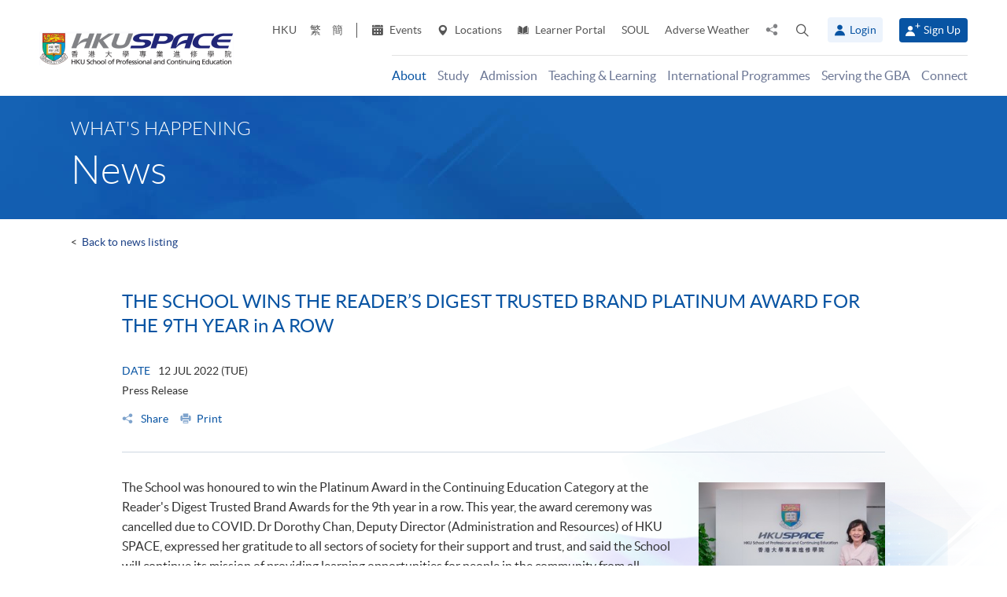

--- FILE ---
content_type: text/html; charset=utf-8
request_url: https://hkuspace.hku.hk/news/detail/the-school-wins-the-reader-s-digest-trusted-brand-platinum-award-for-the-9th-year-in-a-row/
body_size: 20329
content:
<!DOCTYPE html>
<!--[if lt IE 7]>      <html class="no-js lt-ie9 lt-ie8 lt-ie7" lang="en"> <![endif]-->
<!--[if IE 7]>         <html class="no-js lt-ie9 lt-ie8" lang="en"> <![endif]-->
<!--[if IE 8]>         <html class="no-js lt-ie9" lang="en"> <![endif]-->
<!--[if gt IE 8]><!--> <html class="no-js lang-en" lang="en"> <!--<![endif]-->
<head>
    <meta charset="utf-8">
    <meta name="viewport" content="width=device-width, initial-scale=1, user-scalable=0">
        <link rel="canonical" href="https://hkuspace.hku.hk/news/detail/the-school-wins-the-reader-s-digest-trusted-brand-platinum-award-for-the-9th-year-in-a-row" />
    <link rel="apple-touch-icon" sizes="57x57" href="/assets/img/apple-touch-icon-57x57.png">
    <link rel="apple-touch-icon" sizes="60x60" href="/assets/img/apple-touch-icon-60x60.png">
    <link rel="apple-touch-icon" sizes="72x72" href="/assets/img/apple-touch-icon-72x72.png">
    <link rel="apple-touch-icon" sizes="76x76" href="/assets/img/apple-touch-icon-76x76.png">
    <link rel="apple-touch-icon" sizes="114x114" href="/assets/img/apple-touch-icon-114x114.png">
    <link rel="apple-touch-icon" sizes="120x120" href="/assets/img/apple-touch-icon-120x120.png">
    <link rel="apple-touch-icon" sizes="144x144" href="/assets/img/apple-touch-icon-144x144.png">
    <link rel="apple-touch-icon" sizes="152x152" href="/assets/img/apple-touch-icon-152x152.png">
    <link rel="apple-touch-icon" sizes="180x180" href="/assets/img/apple-touch-icon-180x180.png">
    <link rel="icon" type="image/png" href="/assets/img/favicon-32x32.png" sizes="32x32">
    <link rel="icon" type="image/png" href="/assets/img/android-chrome-192x192.png" sizes="192x192">
    <link rel="icon" type="image/png" href="/assets/img/favicon-96x96.png" sizes="96x96">
    <link rel="icon" type="image/png" href="/assets/img/favicon-16x16.png" sizes="16x16">
    <link rel="manifest" href="/assets/img/manifest.json">
    <link rel="shortcut icon" href="/assets/img/favicon.ico">
    <meta name="msapplication-TileColor" content="#da532c">
    <meta name="msapplication-TileImage" content="/assets/img/mstile-144x144.png">
    <meta name="msapplication-config" content="/assets/img/browserconfig.xml">
    <base href="//hkuspace.hku.hk/" />
<!--[if lt IE 10]>
<script src="/assets/js/theorigo/base_href_fix.js" type="text/javascript"></script>
<![endif]-->
    <title>THE SCHOOL WINS THE READER’S DIGEST TRUSTED BRAND  PLATINUM AWARD FOR THE 9TH YEAR in A ROW - HKU SPACE</title>
    <meta name="keywords" content="HKU SPACE,News,THE SCHOOL WINS THE READER’S DIGEST TRUSTED BRAND  PLATINUM AWARD FOR THE 9TH YEAR in A ROW">
	<meta name="description" content="News,THE SCHOOL WINS THE READER’S DIGEST TRUSTED BRAND  PLATINUM AWARD FOR THE 9TH YEAR in A ROW">
	    <meta property="og:site_name" content="HKU SPACE" /><meta property="og:url" content="https://hkuspace.hku.hk/news/detail/the-school-wins-the-reader-s-digest-trusted-brand-platinum-award-for-the-9th-year-in-a-row" /><meta name="twitter:card" content="summary" /><meta name="twitter:image" content="https://hkuspace.hku.hk/f/news/131748/600c315/DSC_0430%20HKU%20SPACE%202022-min.jpg" /><meta property="og:image" content="https://hkuspace.hku.hk/f/news/131748/600c315/DSC_0430%20HKU%20SPACE%202022-min.jpg" /><meta property="og:image:width" content="600" /><meta property="og:image:height" content="315" /><meta name="twitter:description" content="News,THE SCHOOL WINS THE READER’S DIGEST TRUSTED BRAND  PLATINUM AWARD FOR THE 9TH YEAR in A ROW" /><meta property="og:description" content="News,THE SCHOOL WINS THE READER’S DIGEST TRUSTED BRAND  PLATINUM AWARD FOR THE 9TH YEAR in A ROW" />    <link rel="stylesheet" href="/assets/css/common.css?1767749161">
	<link rel="stylesheet" href="/assets/css/content.css?1767749161">
	<link rel="stylesheet" href="/assets/css/responsive.css?1767749161">
	<link rel="stylesheet" href="/assets/css/enhancement.css?1767749161">
	<link rel="stylesheet" href="/assets/css/print.css?1767749161" media="print" >
	    
                <script src="/assets/js/lib/default.min.js"></script><script>var pre_breadcrumb_for_ga = "";</script><script>var breadcrumb_for_ga = "About &gt; What's Happening &gt; News";</script><script>let popupCounts = {"newuser":2,"returnuser":2};</script>        <!--[if lt IE 9]>
    <script src="/assets/js/lib/html5shiv.min.js" type="text/javascript"></script>
    <![endif]-->
    <!-- Google Analytics -->
<script>
(function(i,s,o,g,r,a,m){i['GoogleAnalyticsObject']=r;i[r]=i[r]||function(){
(i[r].q=i[r].q||[]).push(arguments)},i[r].l=1*new Date();a=s.createElement(o),
m=s.getElementsByTagName(o)[0];a.async=1;a.src=g;m.parentNode.insertBefore(a,m)
})(window,document,'script','//www.google-analytics.com/analytics.js','ga');
ga('create', 'UA-11856034-2', 'auto', {'name': 'tracker0'});
ga('tracker0.send', 'pageview');
ga('create', 'UA-11856034-1', 'auto', {'name': 'tracker1'});
ga('tracker1.send', 'pageview');
window.dataLayer = window.dataLayer || [];
</script>
    <!-- Google Tag Manager -->
<script>(function(w,d,s,l,i){w[l]=w[l]||[];w[l].push({'gtm.start':
new Date().getTime(),event:'gtm.js'});var f=d.getElementsByTagName(s)[0],
j=d.createElement(s),dl=l!='dataLayer'?'&l='+l:'';j.async=true;j.src=
'https://www.googletagmanager.com/gtm.js?id='+i+dl;f.parentNode.insertBefore(j,f);
})(window,document,'script','dataLayer','GTM-524VN9M');</script>
<!-- End Google Tag Manager -->

<!-- Start of XMO Site-wide Tag -->
<script type="text/javascript">
(function(){
var script0 = document.createElement("script");
script0.src = "//j02.optimix.asia/events/opxLoader.js";
script0.type = "text/javascript";
script0.async = "async";
document.getElementsByTagName("head")[0].appendChild(script0);
var opxUid='0';
var opxcounter='1';
var opxClientID='5003';
var opxParams="opxvrsn=ut;opxUid="+opxUid+";"+"opxClientID="+opxClientID+";"+"opxcounter="+opxcounter+";";
if (script0.readyState) {
  script0.onreadystatechange = function() {
    if (script0.readyState == "loaded" || script0.readyState == "complete") {
      opxLoad("//e02.optimix.asia", opxParams);
    }
  };
} else {
  script0.onload = function () {
    opxLoad("//e02.optimix.asia", opxParams);
  };
}
})();
</script>
<!-- End of XMO Site-wide Tag  -->

<!-- Start of IDM Global site tag (gtag.js) - AdWords: 783600304 -->
<script async src="https://www.googletagmanager.com/gtag/js?id=AW-783600304"></script>
<script>
  window.dataLayer = window.dataLayer || [];
  function gtag(){dataLayer.push(arguments);}
  gtag('js', new Date());

  gtag('config', 'AW-783600304');
  gtag('event', 'page_view', {
    'send_to': 'AW-783600304',
    'user_id': 'replace with value'
  });
</script>


<script>
  (function(i,s,o,g,r,a,m){i['GoogleAnalyticsObject']=r;i[r]=i[r]||function(){
  (i[r].q=i[r].q||[]).push(arguments)},i[r].l=1*new Date();a=s.createElement(o),
  m=s.getElementsByTagName(o)[0];a.async=1;a.src=g;m.parentNode.insertBefore(a,m)
  })(window,document,'script','https://www.google-analytics.com/analytics.js','ga');

  ga('create', 'UA-89132013-1', 'auto');
  ga('send', 'pageview');
</script>

<script type="text/javascript" id="DoubleClickFloodlightTag">
//<![CDATA[

function FLOOD1(type, cat, u1) {
        var axel = Math.random()+"";
        var a = axel * 10000000000000000;
        var flDiv=document.body.appendChild(document.createElement("div"));
        flDiv.setAttribute("id","DCLK_FLDiv1");
        flDiv.style.position="absolute";
        flDiv.style.top="0";
        flDiv.style.left="0";
        flDiv.style.width="1px";
        flDiv.style.height="1px";
        flDiv.style.display="none";
        flDiv.innerHTML='<iframe id="DCLK_FLIframe1" src="https://ad.doubleclick.net/ddm/activity/src=8133726;type=' + type + ';cat=' + cat + ';ord=' + a + '?" width="1" height="1" frameborder="0"><\/iframe>';
}
//]]>
</script>

<!-- 
Start of global snippet: Please do not remove
Alumni Week - Running Stone Talk
-->
<!-- Global site tag (gtag.js) - Google Marketing Platform -->
<script async src="https://www.googletagmanager.com/gtag/js?id=DC-8133726"></script>
<script>
  window.dataLayer = window.dataLayer || [];
  function gtag(){dataLayer.push(arguments);}
  gtag('js', new Date());

  gtag('config', 'DC-8133726');
</script>
<!-- End of global snippet: Please do not remove -->

<!-- Global site tag (gtag.js) - Google Ads: 780898918 -->
<script async src="https://www.googletagmanager.com/gtag/js?id=AW-780898918"></script>
<script>
  window.dataLayer = window.dataLayer || [];
  function gtag(){dataLayer.push(arguments);}
  gtag('js', new Date());

  gtag('config', 'AW-780898918');
</script>

<!-- Global site tag (gtag.js) - Google Ads: 754084135 -->
<script async src="https://www.googletagmanager.com/gtag/js?id=AW-754084135"></script>
<script>
  window.dataLayer = window.dataLayer || [];
  function gtag(){dataLayer.push(arguments);}
  gtag('js', new Date());

  gtag('config', 'AW-754084135');
</script>

<!-- Matomo -->
<script>
  var _paq = window._paq = window._paq || [];
  /* tracker methods like "setCustomDimension" should be called before "trackPageView" */
  _paq.push(['trackPageView']);
  _paq.push(['enableLinkTracking']);
  (function() {
    var u="//matomo.hkuspace.hku.hk/";
    _paq.push(['setTrackerUrl', u+'matomo.php']);
    _paq.push(['setSiteId', '2']);
    var d=document, g=d.createElement('script'), s=d.getElementsByTagName('script')[0];
    g.async=true; g.src=u+'matomo.js'; s.parentNode.insertBefore(g,s);
  })();
</script>
<!-- End Matomo Code -->
    <noscript>
        <style>
            [data-aos] {
            visibility: visible !important;
            opacity: 1 !important;
            transform: none !important;
            }
        </style>
    </noscript>
    <script type="application/ld+json">
        {
            "@context": "https://schema.org",
            "@type": "WebSite",
            "name": "HKU SPACE",
            "url": "https://hkuspace.hku.hk/"
        }
    </script>
<script>
var _hmt = _hmt || [];
(function() {
  var hm = document.createElement("script");
  hm.src = "https://hm.baidu.com/hm.js?e00a1b5797538717b76c24c56fe98d1a";
  var s = document.getElementsByTagName("script")[0];
  s.parentNode.insertBefore(hm, s);
})();
</script>
</head>
<body class="lang-en">
<!-- Google Code for Remarketing Tag -->
<!--------------------------------------------------
Remarketing tags may not be associated with personally identifiable information or placed on pages related to sensitive categories. See more information and instructions on how to setup the tag on: http://google.com/ads/remarketingsetup
--------------------------------------------------->
<script type="text/javascript">
/* <![CDATA[ */
var google_conversion_id = 865491948;
var google_custom_params = window.google_tag_params;
var google_remarketing_only = true;
/* ]]> */
</script>
<script type="text/javascript" src="//www.googleadservices.com/pagead/conversion.js">
</script>
<noscript>
<div style="display:inline;">
<img height="1" width="1" style="border-style:none;" alt="" src="//googleads.g.doubleclick.net/pagead/viewthroughconversion/865491948/?guid=ON&amp;script=0"/>
</div>
</noscript>

<!-- Google Tag Manager (noscript) -->
<noscript><iframe src="https://www.googletagmanager.com/ns.html?id=GTM-524VN9M"
height="0" width="0" style="display:none;visibility:hidden"></iframe></noscript>
<!-- End Google Tag Manager (noscript) -->
<div class="wrapper">
  <a class="sr-only sr-only-focusable" id="skip" href="/news/detail/the-school-wins-the-reader-s-digest-trusted-brand-platinum-award-for-the-9th-year-in-a-row/#main">Skip to main content</a>

  
<!-- Header Start -->
<header class="page-head">

	<div class="container-em clearfix">
    <div class="page-head__wrapper">
      <div class="page-head__left">
        <a class="logo" href="">
          <img src="/assets/img/hkuspace-logo-1x.png" srcset="/assets/img/hkuspace-logo-2x.png 2x, /assets/img/hkuspace-logo-3x.png 3x" alt="HKU SPACE" loading="lazy">
        </a>
      </div>

      <div class="page-head__right">
        <ul class="tools reset-list">
          <li class="tools__item tool-hku">
            <a href="https://www.hku.hk/" target="_blank">HKU</a>
          </li>
                  <li class="tools__item tool-lang">
            <a class="lang" lang="zh-HK" href="/cht/news/detail/the-school-wins-the-reader-s-digest-trusted-brand-platinum-award-for-the-9th-year-in-a-row/" title="Traditional Chinese">繁</a>          </li>
                  <li class="tools__item tool-lang">
            <a class="lang" lang="zh-CN" href="/sc/news/detail/the-school-wins-the-reader-s-digest-trusted-brand-platinum-award-for-the-9th-year-in-a-row/" title="Simplified Chinese">簡</a>          </li>
        
          <li class="tools__item tool-ico-link">
            <a href="event" target="_blank" class="tools__link"><span class="ico ico--calendar-2" aria-hidden="true"></span> Events</a><a href="learning-centre"  class="tools__link"><span class="ico ico--location-pin" aria-hidden="true"></span> Locations</a><a href="https://learner.hkuspace.hku.hk/"  class="tools__link"><span class="ico ico--open-book" aria-hidden="true"></span> Learner Portal</a><a href="https://soul2.hkuspace.hku.hk/gateway/login.php"  class="tools__link">SOUL</a><a href="/special-weather"  class="tools__link">Adverse Weather</a>          </li>
          
          <li class="tool-share">
            <a class="js-share icon-share" href="javascript:;">
              <span class="sr-only">Share to</span>
            </a>
            <div class="share-area">
              <ul class="reset-list">
                <li><a class="share-fb" href="/news/detail/the-school-wins-the-reader-s-digest-trusted-brand-platinum-award-for-the-9th-year-in-a-row/#" data-media="facebook">Facebook</a></li>
                <li><a class="share-linkin" href="/news/detail/the-school-wins-the-reader-s-digest-trusted-brand-platinum-award-for-the-9th-year-in-a-row/#" data-media="linkedin">Linkedin</a></li>
                <li><a class="share-whatsapp" href="/news/detail/the-school-wins-the-reader-s-digest-trusted-brand-platinum-award-for-the-9th-year-in-a-row/#" data-media="whatsapp" >WhatsApp</a></li>
                <li><a class="share-youtube" href="https://www.youtube.com/channel/UCiO_SnHbY208mc4aYtl-4ww" target="_blank" data-media="youtube">Youtube</a></li>
                <li><a class="share-mail" href="/news/detail/the-school-wins-the-reader-s-digest-trusted-brand-platinum-award-for-the-9th-year-in-a-row/#" data-media="email">Email</a></li>
              </ul>
            </div>
          </li>
          <li class="tool-search bs-dropdown">
            <a class="js-search ico ico--search-2 tool-search__btn" id="label-search" data-toggle="dropdown" role="button" aria-haspopup="true" aria-expanded="false" href="javascript:;">
              <span class="sr-only">Open search panel</span>
            </a>
            <div class="dropdown-menu dropdown-search-form container" aria-labelledby="label-search">
              <div class="search-option">
               <input id="search_type_programme" type="radio" name="search-type" value="programme" checked>
               <label for="search_type_programme">Programme</label>
               <input id="search_type_website" type="radio" name="search-type" value="website">
               <label for="search_type_website">Website</label>
              </div>
    
              <form class="search-form search_type_programme-form" method="get" action="/programme/search">
                <label for="keyword-input" class="sr-only">Search keyword / course code</label>
                <span class="search-box-container">
                  <input class="search-box typeahead no-tagsinput" id="keyword-input" type="text" name="q" placeholder="Interest, keyword, course code..." data-url="/suggest/keyword">
                </span>
                <button class="btn-search icon-big-search" type="submit">
                  <span class="sr-only">Search</span>
                </button>
              </form>
    
              <form class="search-form search_type_website-form" method="get" action="/search">
                <label for="all-search" class="sr-only">Search the site</label>
                <span class="search-box-container">
                  <input class="search-box" id="all-search" type="text" name="q" placeholder="Site search" data-url="/suggest/keyword" title="Site search">
                </span>
                <button class="btn-search icon-big-search" type="submit">
                  <span class="sr-only">Search</span>
                </button>
              </form>
    
              <a class="icon-cross" href="javascript:;"><span class="sr-only">Close search panel</span></a>
            </div>
          </li>
                  <li class="tools__member">
            <button type="button" class="member-btn member-btn--skyblue" data-toggle="modal" data-target="#modalLogin">
              <span class="ico ico--member"></span>
              Login            </button>
          </li>
          <li class="tools__member">
            <a href="/user/register" class="member-btn member-btn--blue">
            <span class="ico ico--sign-up"></span>
            Sign Up            </a>
          </li>
                </ul>
    
        <nav class="main-menu-container hidden-xs hidden-sm">
          <ul class="main-menu_list lv1"><li class="main-menu_item lv1 selected has-sub menu-discover" ><a class="js-ga-event main-menu_link lv1" href="/discover"  data-ga-event="Menu|click|About"><span class="main-menu_text lv1">About</span></a><div class="dropdown-nav"><div class="col-menu col-menu-3"><ul class="main-menu_list lv2"><li class="main-menu_item lv2 has-sub" ><span class="main-menu_link lv2" ><span class="main-menu_text lv2">About</span></span><ul class="main-menu_list lv3"><li class="main-menu_item lv3" ><a class="js-ga-event main-menu_link lv3" href="/discover/about/introducing-hku-space"  data-ga-event="Menu|click|About > About > Introducing HKU SPACE"><span class="main-menu_text lv3">Introducing HKU SPACE</span></a></li><li class="main-menu_item lv3" ><a class="js-ga-event main-menu_link lv3" href="/discover/about/vision-mission"  data-ga-event="Menu|click|About > About > Vision &amp; Mission"><span class="main-menu_text lv3">Vision &amp; Mission</span></a></li><li class="main-menu_item lv3" ><a class="js-ga-event main-menu_link lv3" href="/discover/about/hku-space-strategic-plan-2025-2030"  data-ga-event="Menu|click|About > About > Strategic Plan 2025-2030"><span class="main-menu_text lv3">Strategic Plan 2025-2030</span></a></li><li class="main-menu_item lv3" ><a class="js-ga-event main-menu_link lv3" href="/milestones"  data-ga-event="Menu|click|About > About > Milestones"><span class="main-menu_text lv3">Milestones</span></a></li><li class="main-menu_item lv3" ><a class="js-ga-event main-menu_link lv3" href="/discover/about/governance"  data-ga-event="Menu|click|About > About > Governance"><span class="main-menu_text lv3">Governance</span></a></li><li class="main-menu_item lv3" ><a class="js-ga-event main-menu_link lv3" href="/discover/about/colleges-institute-centres"  data-ga-event="Menu|click|About > About > Colleges &amp; Institute"><span class="main-menu_text lv3">Colleges &amp; Institute</span></a></li><li class="main-menu_item lv3" ><a class="js-ga-event main-menu_link lv3" href="/collection/gba/hku-space-mainland-affairs-office"  data-ga-event="Menu|click|About > About > Mainland Affairs Office"><span class="main-menu_text lv3">Mainland Affairs Office</span></a></li><li class="main-menu_item lv3" ><a class="js-ga-event main-menu_link lv3" href="/discover/about/facts-figures"  data-ga-event="Menu|click|About > About > Facts &amp; Figures"><span class="main-menu_text lv3">Facts &amp; Figures</span></a></li><li class="main-menu_item lv3" ><a class="js-ga-event main-menu_link lv3" href="/discover/about/awards-achievements"  data-ga-event="Menu|click|About > About > Awards &amp; Achievements"><span class="main-menu_text lv3">Awards &amp; Achievements</span></a></li><li class="main-menu_item lv3" ><a class="js-ga-event main-menu_link lv3" href="/about-us/people"  data-ga-event="Menu|click|About > About > People"><span class="main-menu_text lv3">People</span></a></li><li class="main-menu_item lv3" ><a class="js-ga-event main-menu_link lv3" href="/school-publications"  data-ga-event="Menu|click|About > About > School Publications"><span class="main-menu_text lv3">School Publications</span></a></li><li class="main-menu_item lv3" ><a class="js-ga-event main-menu_link lv3" href="/discover/about/corporate-video"  data-ga-event="Menu|click|About > About > Corporate Video"><span class="main-menu_text lv3">Corporate Video</span></a></li><li class="main-menu_item lv3" ><a class="js-ga-event main-menu_link lv3" href="https://hkuspace.hku.hk/60/" target="_blank"  data-ga-event="Menu|click|About > About > 60th Anniversary"><span class="main-menu_text lv3">60th Anniversary</span></a></li></ul></li></ul><ul class="main-menu_list lv2"><li class="main-menu_item lv2 selected has-sub" ><span class="main-menu_link lv2" ><span class="main-menu_text lv2">What's Happening</span></span><ul class="main-menu_list lv3"><li class="main-menu_item lv3 selected" ><a class="js-ga-event main-menu_link lv3" href="/news"  data-ga-event="Menu|click|About > What's Happening > News"><span class="main-menu_text lv3">News</span></a></li><li class="main-menu_item lv3" ><a class="js-ga-event main-menu_link lv3" href="/event"  data-ga-event="Menu|click|About > What's Happening > Events"><span class="main-menu_text lv3">Events</span></a></li><li class="main-menu_item lv3" ><a class="js-ga-event main-menu_link lv3" href="/media-coverage"  data-ga-event="Menu|click|About > What's Happening > Media Coverage"><span class="main-menu_text lv3">Media Coverage</span></a></li><li class="main-menu_item lv3" ><a class="js-ga-event main-menu_link lv3" href="/newsletter"  data-ga-event="Menu|click|About > What's Happening > Newsletter"><span class="main-menu_text lv3">Newsletter</span></a></li><li class="main-menu_item lv3" ><a class="js-ga-event main-menu_link lv3" href="/fellowship"  data-ga-event="Menu|click|About > What's Happening > Honorary Fellowship"><span class="main-menu_text lv3">Honorary Fellowship</span></a></li><li class="main-menu_item lv3" ><a class="js-ga-event main-menu_link lv3" href="https://www.youtube.com/channel/UCiO_SnHbY208mc4aYtl-4ww"  data-ga-event="Menu|click|About > What's Happening > Video Gallery"><span class="main-menu_text lv3">Video Gallery</span></a></li></ul></li><li class="main-menu_item lv2 discover-last has-sub" ><span class="main-menu_link lv2" ><span class="main-menu_text lv2">Life at HKU SPACE</span></span><ul class="main-menu_list lv3"><li class="main-menu_item lv3" ><a class="js-ga-event main-menu_link lv3" href="/memorabilia"  data-ga-event="Menu|click|About > Life at HKU SPACE > Memorabilia"><span class="main-menu_text lv3">Memorabilia</span></a></li><li class="main-menu_item lv3" ><a class="js-ga-event main-menu_link lv3" href="/our-stories"  data-ga-event="Menu|click|About > Life at HKU SPACE > Our Stories"><span class="main-menu_text lv3">Our Stories</span></a></li></ul></li></ul><ul class="main-menu_list lv2"><li class="main-menu_item lv2 has-sub" ><span class="main-menu_link lv2" ><span class="main-menu_text lv2">Clinics</span></span><ul class="main-menu_list lv3"><li class="main-menu_item lv3" ><a class="js-ga-event main-menu_link lv3" href="/chinese-medicine-clinics"  data-ga-event="Menu|click|About > Clinics > Chinese Medicine Clinics"><span class="main-menu_text lv3">Chinese Medicine Clinics</span></a></li><li class="main-menu_item lv3" ><a class="js-ga-event main-menu_link lv3" href="/dietetic-clinic-for-teaching-and-research"  data-ga-event="Menu|click|About > Clinics > Dietetic Clinic for Teaching and Research"><span class="main-menu_text lv3">Dietetic Clinic for Teaching and Research</span></a></li></ul></li></ul></div></div></li><li class="main-menu_item lv1 has-sub menu-study" ><a class="js-ga-event main-menu_link lv1" href="/study"  data-ga-event="Menu|click|Study"><span class="main-menu_text lv1">Study</span></a><div class="dropdown-nav"><div class="menu-custom"><div class="menu-custom-left"><p class="menu-custom-title hidden-xs hidden-sm">Study</p><div class="menu-custom-desc">Study of your choice. Choose your mode. Set your pace.</div></div><div class="menu-custom-right"><div class="menu-custom-right-layer hidden-xs hidden-sm"></div><ul class="main-menu_list lv2"><li class="main-menu_item lv2 has-sub" ><a class="js-ga-event main-menu_link lv2" href="https://hkuspace.hku.hk/programme"  data-ga-event="Menu|click|Study > Programme Types"><span class="main-menu_text lv2">Programme Types</span></a><div class="main-menu_lv3-box"><ul class="main-menu_list lv3"><li class="main-menu_item lv3 has-sub" ><a class="js-ga-event main-menu_link lv3" href="/programme"  data-ga-event="Menu|click|Study > Programme Types > Part-time Programmes"><span class="main-menu_text lv3">Part-time Programmes</span></a><ul class="main-menu_list lv4"><li class="main-menu_item lv4" ><a class="js-ga-event main-menu_link lv4" href="/programme/part-time/doctoral"  data-ga-event="Menu|click|Study > Programme Types > Part-time Programmes > Doctoral"><span class="main-menu_text lv4">Doctoral</span></a></li><li class="main-menu_item lv4" ><a class="js-ga-event main-menu_link lv4" href="/programme/part-time/master"  data-ga-event="Menu|click|Study > Programme Types > Part-time Programmes > Master"><span class="main-menu_text lv4">Master</span></a></li><li class="main-menu_item lv4" ><a class="js-ga-event main-menu_link lv4" href="/programme/part-time/postgraduates"  data-ga-event="Menu|click|Study > Programme Types > Part-time Programmes > Postgraduate Diploma / Certificate"><span class="main-menu_text lv4">Postgraduate Diploma / Certificate</span></a></li><li class="main-menu_item lv4" ><a class="js-ga-event main-menu_link lv4" href="/programme/part-time/bachelor"  data-ga-event="Menu|click|Study > Programme Types > Part-time Programmes > Bachelor"><span class="main-menu_text lv4">Bachelor</span></a></li><li class="main-menu_item lv4" ><a class="js-ga-event main-menu_link lv4" href="/programme/part-time/certificate-and-diploma"  data-ga-event="Menu|click|Study > Programme Types > Part-time Programmes > Certificate &amp; Diploma"><span class="main-menu_text lv4">Certificate &amp; Diploma</span></a></li><li class="main-menu_item lv4 submenu_lv4" ><a class="js-ga-event main-menu_link lv4" href="/programme/part-time/short-courses"  data-ga-event="Menu|click|Study > Programme Types > Part-time Programmes > Short Courses"><span class="main-menu_text lv4">Short Courses</span></a><ul class="main-menu_list lv5"><li class="main-menu_item lv5" ><a class="js-ga-event main-menu_link lv5" href="/programme/part-time/short-courses/leisure-and-cultural"  data-ga-event="Menu|click|Study > Programme Types > Part-time Programmes > Short Courses > Leisure and Cultural"><span class="main-menu_text lv5">Leisure and Cultural</span></a></li><li class="main-menu_item lv5" ><a class="js-ga-event main-menu_link lv5" href="/programme/part-time/short-courses/examination-preparation"  data-ga-event="Menu|click|Study > Programme Types > Part-time Programmes > Short Courses > Examination Preparation"><span class="main-menu_text lv5">Examination Preparation</span></a></li><li class="main-menu_item lv5" ><a class="js-ga-event main-menu_link lv5" href="/programme/part-time/short-courses/career-advancement"  data-ga-event="Menu|click|Study > Programme Types > Part-time Programmes > Short Courses > Career Advancement"><span class="main-menu_text lv5">Career Advancement</span></a></li></ul></li><li class="main-menu_item lv4" ><a class="js-ga-event main-menu_link lv4" href="/business"  data-ga-event="Menu|click|Study > Programme Types > Part-time Programmes > Business"><span class="main-menu_text lv4">Business</span></a></li><li class="main-menu_item lv4" ><a class="js-ga-event main-menu_link lv4" href="/humanities-languages-law"  data-ga-event="Menu|click|Study > Programme Types > Part-time Programmes > Humanities, Languages &amp; Law"><span class="main-menu_text lv4">Humanities, Languages &amp; Law</span></a></li><li class="main-menu_item lv4" ><a class="js-ga-event main-menu_link lv4" href="/life-sciences-and-technology"  data-ga-event="Menu|click|Study > Programme Types > Part-time Programmes > Life Sciences &amp; Technology"><span class="main-menu_text lv4">Life Sciences &amp; Technology</span></a></li></ul></li><li class="main-menu_item lv3 has-sub" ><a class="js-ga-event main-menu_link lv3" href="/programme/full-time"  data-ga-event="Menu|click|Study > Programme Types > Full-time Programmes"><span class="main-menu_text lv3">Full-time Programmes</span></a><ul class="main-menu_list lv4"><li class="main-menu_item lv4" ><a class="js-ga-event main-menu_link lv4" href="/programme/full-time/master"  data-ga-event="Menu|click|Study > Programme Types > Full-time Programmes > Master"><span class="main-menu_text lv4">Master</span></a></li><li class="main-menu_item lv4" ><a class="js-ga-event main-menu_link lv4" href="/programme/full-time/postgraduates"  data-ga-event="Menu|click|Study > Programme Types > Full-time Programmes > Postgraduate"><span class="main-menu_text lv4">Postgraduate</span></a></li><li class="main-menu_item lv4" ><a class="js-ga-event main-menu_link lv4" href="/programme/full-time/bachelor"  data-ga-event="Menu|click|Study > Programme Types > Full-time Programmes > Bachelor"><span class="main-menu_text lv4">Bachelor</span></a></li><li class="main-menu_item lv4" ><a class="js-ga-event main-menu_link lv4" href="/programme/full-time/sub-degree"  data-ga-event="Menu|click|Study > Programme Types > Full-time Programmes > Sub-degree"><span class="main-menu_text lv4">Sub-degree</span></a></li><li class="main-menu_item lv4" ><a class="js-ga-event main-menu_link lv4" href="/programme/full-time/certificate-and-diploma"  data-ga-event="Menu|click|Study > Programme Types > Full-time Programmes > Certificate &amp; Diploma"><span class="main-menu_text lv4">Certificate &amp; Diploma</span></a></li><li class="main-menu_item lv4" ><a class="js-ga-event main-menu_link lv4" href="http://hkuspace.hku.hk/ic" target="_blank"  data-ga-event="Menu|click|Study > Programme Types > Full-time Programmes > HKU SPACE International College"><span class="main-menu_text lv4">HKU SPACE International College</span></a></li><li class="main-menu_item lv4" ><a class="js-ga-event main-menu_link lv4" href="https://hkuspace.hku.hk/cc/" target="_blank"  data-ga-event="Menu|click|Study > Programme Types > Full-time Programmes > HKU SPACE Community College"><span class="main-menu_text lv4">HKU SPACE Community College</span></a></li><li class="main-menu_item lv4" ><a class="js-ga-event main-menu_link lv4" href="http://hkuspace-plk.hku.hk/" target="_blank"  data-ga-event="Menu|click|Study > Programme Types > Full-time Programmes > HKU SPACE Po Leung Kuk Stanley Ho Community College"><span class="main-menu_text lv4">HKU SPACE Po Leung Kuk Stanley Ho Community College</span></a></li></ul></li></ul></div></li><li class="main-menu_item lv2 has-sub" ><a class="js-ga-event main-menu_link lv2" href="/interest"  data-ga-event="Menu|click|Study > Areas of Interest"><span class="main-menu_text lv2">Areas of Interest</span></a><div class="main-menu_lv3-box"><ul class="main-menu_list lv3"><li class="main-menu_item lv3 has-sub" ><a class="js-ga-event main-menu_link lv3" href="/interest/accounting-and-finance"  data-ga-event="Menu|click|Study > Areas of Interest > Accounting and Finance"><span class="main-menu_text lv3">Accounting and Finance</span></a><ul class="main-menu_list lv4"><li class="main-menu_item lv4" ><a class="js-ga-event main-menu_link lv4" href="/interest/accounting-and-finance/accounting"  data-ga-event="Menu|click|Study > Areas of Interest > Accounting and Finance > Accounting"><span class="main-menu_text lv4">Accounting</span></a></li><li class="main-menu_item lv4" ><a class="js-ga-event main-menu_link lv4" href="/interest/accounting-and-finance/accounting-examination-preparatory-programme"  data-ga-event="Menu|click|Study > Areas of Interest > Accounting and Finance > Accounting Examination Preparatory Programme"><span class="main-menu_text lv4">Accounting Examination Preparatory Programme</span></a></li><li class="main-menu_item lv4" ><a class="js-ga-event main-menu_link lv4" href="/interest/accounting-and-finance/corporate-administration-and-governance"  data-ga-event="Menu|click|Study > Areas of Interest > Accounting and Finance > Corporate Administration and Governance"><span class="main-menu_text lv4">Corporate Administration and Governance</span></a></li><li class="main-menu_item lv4" ><a class="js-ga-event main-menu_link lv4" href="/interest/accounting-and-finance/economics"  data-ga-event="Menu|click|Study > Areas of Interest > Accounting and Finance > Economics"><span class="main-menu_text lv4">Economics</span></a></li><li class="main-menu_item lv4" ><a class="js-ga-event main-menu_link lv4" href="/interest/accounting-and-finance/environmental-social-and-governance"  data-ga-event="Menu|click|Study > Areas of Interest > Accounting and Finance > Environmental, Social and Governance"><span class="main-menu_text lv4">Environmental, Social and Governance</span></a></li><li class="main-menu_item lv4" ><a class="js-ga-event main-menu_link lv4" href="/interest/accounting-and-finance/external-and-internal-audit"  data-ga-event="Menu|click|Study > Areas of Interest > Accounting and Finance > External and Internal Audit"><span class="main-menu_text lv4">External and Internal Audit</span></a></li><li class="main-menu_item lv4" ><a class="js-ga-event main-menu_link lv4" href="/interest/accounting-and-finance/family-office"  data-ga-event="Menu|click|Study > Areas of Interest > Accounting and Finance > Family Office"><span class="main-menu_text lv4">Family Office</span></a></li><li class="main-menu_item lv4" ><a class="js-ga-event main-menu_link lv4" href="/interest/accounting-and-finance/finance-and-compliance"  data-ga-event="Menu|click|Study > Areas of Interest > Accounting and Finance > Finance and Compliance"><span class="main-menu_text lv4">Finance and Compliance</span></a></li><li class="main-menu_item lv4" ><a class="js-ga-event main-menu_link lv4" href="/interest/accounting-and-finance/financial-services-and-insurance"  data-ga-event="Menu|click|Study > Areas of Interest > Accounting and Finance > Financial Services and Insurance"><span class="main-menu_text lv4">Financial Services and Insurance</span></a></li><li class="main-menu_item lv4" ><a class="js-ga-event main-menu_link lv4" href="/interest/accounting-and-finance/fintech-and-financial-analytics"  data-ga-event="Menu|click|Study > Areas of Interest > Accounting and Finance > FinTech and Financial Analytics"><span class="main-menu_text lv4">FinTech and Financial Analytics</span></a></li><li class="main-menu_item lv4" ><a class="js-ga-event main-menu_link lv4" href="/interest/accounting-and-finance/green-finance"  data-ga-event="Menu|click|Study > Areas of Interest > Accounting and Finance > Green Finance"><span class="main-menu_text lv4">Green Finance</span></a></li><li class="main-menu_item lv4" ><a class="js-ga-event main-menu_link lv4" href="/interest/accounting-and-finance/investment-management"  data-ga-event="Menu|click|Study > Areas of Interest > Accounting and Finance > Investment Management"><span class="main-menu_text lv4">Investment Management</span></a></li><li class="main-menu_item lv4" ><a class="js-ga-event main-menu_link lv4" href="/interest/accounting-and-finance/risk-management"  data-ga-event="Menu|click|Study > Areas of Interest > Accounting and Finance > Risk Management"><span class="main-menu_text lv4">Risk Management</span></a></li><li class="main-menu_item lv4" ><a class="js-ga-event main-menu_link lv4" href="/interest/accounting-and-finance/taxation-advisory"  data-ga-event="Menu|click|Study > Areas of Interest > Accounting and Finance > Taxation Advisory"><span class="main-menu_text lv4">Taxation Advisory</span></a></li></ul></li><li class="main-menu_item lv3 has-sub" ><a class="js-ga-event main-menu_link lv3" href="/interest/architecture-environment-and-housing"  data-ga-event="Menu|click|Study > Areas of Interest > Architecture, Environment and Housing"><span class="main-menu_text lv3">Architecture, Environment and Housing</span></a><ul class="main-menu_list lv4"><li class="main-menu_item lv4" ><a class="js-ga-event main-menu_link lv4" href="/interest/architecture-environment-and-housing/architecture"  data-ga-event="Menu|click|Study > Areas of Interest > Architecture, Environment and Housing > Architecture"><span class="main-menu_text lv4">Architecture</span></a></li><li class="main-menu_item lv4" ><a class="js-ga-event main-menu_link lv4" href="/interest/architecture-environment-and-housing/construction-safety-and-built-environment"  data-ga-event="Menu|click|Study > Areas of Interest > Architecture, Environment and Housing > Construction, Safety and Built Environment"><span class="main-menu_text lv4">Construction, Safety and Built Environment</span></a></li><li class="main-menu_item lv4" ><a class="js-ga-event main-menu_link lv4" href="/interest/architecture-environment-and-housing/digital-building-design"  data-ga-event="Menu|click|Study > Areas of Interest > Architecture, Environment and Housing > Digitial Building Design"><span class="main-menu_text lv4">Digitial Building Design</span></a></li><li class="main-menu_item lv4" ><a class="js-ga-event main-menu_link lv4" href="/interest/architecture-environment-and-housing/housing-and-property"  data-ga-event="Menu|click|Study > Areas of Interest > Architecture, Environment and Housing > Housing and Property"><span class="main-menu_text lv4">Housing and Property</span></a></li><li class="main-menu_item lv4" ><a class="js-ga-event main-menu_link lv4" href="/interest/architecture-environment-and-housing/heritage-conservation-and-management"  data-ga-event="Menu|click|Study > Areas of Interest > Architecture, Environment and Housing > Heritage Conservation and Management"><span class="main-menu_text lv4">Heritage Conservation and Management</span></a></li><li class="main-menu_item lv4" ><a class="js-ga-event main-menu_link lv4" href="/interest/architecture-environment-and-housing/alternative-dispute-resolution"  data-ga-event="Menu|click|Study > Areas of Interest > Architecture, Environment and Housing > Alternative Dispute Resolution"><span class="main-menu_text lv4">Alternative Dispute Resolution</span></a></li></ul></li><li class="main-menu_item lv3 has-sub" ><a class="js-ga-event main-menu_link lv3" href="/interest/arts-design-and-culture"  data-ga-event="Menu|click|Study > Areas of Interest > Arts, Design and Culture"><span class="main-menu_text lv3">Arts, Design and Culture</span></a><ul class="main-menu_list lv4"><li class="main-menu_item lv4" ><a class="js-ga-event main-menu_link lv4" href="/interest/arts-design-and-culture/arts-management"  data-ga-event="Menu|click|Study > Areas of Interest > Arts, Design and Culture > Arts Management"><span class="main-menu_text lv4">Arts Management</span></a></li><li class="main-menu_item lv4" ><a class="js-ga-event main-menu_link lv4" href="/interest/arts-design-and-culture/chinese-art"  data-ga-event="Menu|click|Study > Areas of Interest > Arts, Design and Culture > Chinese Art"><span class="main-menu_text lv4">Chinese Art</span></a></li><li class="main-menu_item lv4" ><a class="js-ga-event main-menu_link lv4" href="/interest/arts-design-and-culture/culture-and-philosophy"  data-ga-event="Menu|click|Study > Areas of Interest > Arts, Design and Culture > Culture and Philosophy"><span class="main-menu_text lv4">Culture and Philosophy</span></a></li><li class="main-menu_item lv4" ><a class="js-ga-event main-menu_link lv4" href="/interest/arts-design-and-culture/design"  data-ga-event="Menu|click|Study > Areas of Interest > Arts, Design and Culture > Design"><span class="main-menu_text lv4">Design</span></a></li><li class="main-menu_item lv4" ><a class="js-ga-event main-menu_link lv4" href="/interest/arts-design-and-culture/performing-arts"  data-ga-event="Menu|click|Study > Areas of Interest > Arts, Design and Culture > Performing Arts"><span class="main-menu_text lv4">Performing Arts</span></a></li><li class="main-menu_item lv4" ><a class="js-ga-event main-menu_link lv4" href="/interest/arts-design-and-culture/religion"  data-ga-event="Menu|click|Study > Areas of Interest > Arts, Design and Culture > Religion"><span class="main-menu_text lv4">Religion</span></a></li><li class="main-menu_item lv4" ><a class="js-ga-event main-menu_link lv4" href="/interest/arts-design-and-culture/western-art"  data-ga-event="Menu|click|Study > Areas of Interest > Arts, Design and Culture > Western Art"><span class="main-menu_text lv4">Western Art</span></a></li></ul></li><li class="main-menu_item lv3 has-sub" ><a class="js-ga-event main-menu_link lv3" href="/interest/aviation-transport-logistics-and-supply-chain"  data-ga-event="Menu|click|Study > Areas of Interest > Aviation, Transport, Logistics and Supply Chain"><span class="main-menu_text lv3">Aviation, Transport, Logistics and Supply Chain</span></a><ul class="main-menu_list lv4"><li class="main-menu_item lv4" ><a class="js-ga-event main-menu_link lv4" href="/interest/aviation-transport-logistics-and-supply-chain/aviation-operations-and-management"  data-ga-event="Menu|click|Study > Areas of Interest > Aviation, Transport, Logistics and Supply Chain > Aviation Operations and Management"><span class="main-menu_text lv4">Aviation Operations and Management</span></a></li><li class="main-menu_item lv4" ><a class="js-ga-event main-menu_link lv4" href="/interest/aviation-transport-logistics-and-supply-chain/aviation-engineering-and-technology"  data-ga-event="Menu|click|Study > Areas of Interest > Aviation, Transport, Logistics and Supply Chain > Aviation Engineering and Technology"><span class="main-menu_text lv4">Aviation Engineering and Technology</span></a></li><li class="main-menu_item lv4" ><a class="js-ga-event main-menu_link lv4" href="/interest/aviation-transport-logistics-and-supply-chain/aviation-piloting"  data-ga-event="Menu|click|Study > Areas of Interest > Aviation, Transport, Logistics and Supply Chain > Aviation Piloting"><span class="main-menu_text lv4">Aviation Piloting</span></a></li><li class="main-menu_item lv4" ><a class="js-ga-event main-menu_link lv4" href="/interest/aviation-transport-logistics-and-supply-chain/aviation-services"  data-ga-event="Menu|click|Study > Areas of Interest > Aviation, Transport, Logistics and Supply Chain > Aviation Services"><span class="main-menu_text lv4">Aviation Services</span></a></li><li class="main-menu_item lv4" ><a class="js-ga-event main-menu_link lv4" href="/interest/aviation-transport-logistics-and-supply-chain/logistics-transport-and-supply-chain"  data-ga-event="Menu|click|Study > Areas of Interest > Aviation, Transport, Logistics and Supply Chain > Logistics, Transport and Supply Chain"><span class="main-menu_text lv4">Logistics, Transport and Supply Chain</span></a></li></ul></li><li class="main-menu_item lv3 has-sub" ><a class="js-ga-event main-menu_link lv3" href="/interest/business-and-management"  data-ga-event="Menu|click|Study > Areas of Interest > Business and Management"><span class="main-menu_text lv3">Business and Management</span></a><ul class="main-menu_list lv4"><li class="main-menu_item lv4" ><a class="js-ga-event main-menu_link lv4" href="/interest/business-and-management/business-and-logistics-management"  data-ga-event="Menu|click|Study > Areas of Interest > Business and Management > Business and Logistics Management"><span class="main-menu_text lv4">Business and Logistics Management</span></a></li><li class="main-menu_item lv4" ><a class="js-ga-event main-menu_link lv4" href="/interest/business-and-management/business-management-and-administration"  data-ga-event="Menu|click|Study > Areas of Interest > Business and Management > Business Management and Administration"><span class="main-menu_text lv4">Business Management and Administration</span></a></li><li class="main-menu_item lv4" ><a class="js-ga-event main-menu_link lv4" href="/interest/business-and-management/digital-business-management"  data-ga-event="Menu|click|Study > Areas of Interest > Business and Management > Digital Business Management"><span class="main-menu_text lv4">Digital Business Management</span></a></li><li class="main-menu_item lv4" ><a class="js-ga-event main-menu_link lv4" href="/interest/business-and-management/digital-transformation"  data-ga-event="Menu|click|Study > Areas of Interest > Business and Management > Digital Transformation"><span class="main-menu_text lv4">Digital Transformation</span></a></li><li class="main-menu_item lv4" ><a class="js-ga-event main-menu_link lv4" href="/interest/business-and-management/e-commerce-and-e-logistics"  data-ga-event="Menu|click|Study > Areas of Interest > Business and Management > e-Commerce and e-Logistics"><span class="main-menu_text lv4">e-Commerce and e-Logistics</span></a></li><li class="main-menu_item lv4" ><a class="js-ga-event main-menu_link lv4" href="/interest/business-and-management/international-management"  data-ga-event="Menu|click|Study > Areas of Interest > Business and Management > International Management"><span class="main-menu_text lv4">International Management</span></a></li><li class="main-menu_item lv4" ><a class="js-ga-event main-menu_link lv4" href="/interest/business-and-management/leadership-development"  data-ga-event="Menu|click|Study > Areas of Interest > Business and Management > Leadership Development"><span class="main-menu_text lv4">Leadership Development</span></a></li><li class="main-menu_item lv4" ><a class="js-ga-event main-menu_link lv4" href="/interest/business-and-management/maritime-management"  data-ga-event="Menu|click|Study > Areas of Interest > Business and Management > Maritime Management"><span class="main-menu_text lv4">Maritime Management</span></a></li><li class="main-menu_item lv4" ><a class="js-ga-event main-menu_link lv4" href="/interest/business-and-management/organisation-change-management"  data-ga-event="Menu|click|Study > Areas of Interest > Business and Management > Organisation Change Management"><span class="main-menu_text lv4">Organisation Change Management</span></a></li><li class="main-menu_item lv4" ><a class="js-ga-event main-menu_link lv4" href="/interest/business-and-management/project-management"  data-ga-event="Menu|click|Study > Areas of Interest > Business and Management > Project Management"><span class="main-menu_text lv4">Project Management</span></a></li><li class="main-menu_item lv4" ><a class="js-ga-event main-menu_link lv4" href="/interest/business-and-management/smart-procurement"  data-ga-event="Menu|click|Study > Areas of Interest > Business and Management > Smart Procurement"><span class="main-menu_text lv4">Smart Procurement</span></a></li><li class="main-menu_item lv4" ><a class="js-ga-event main-menu_link lv4" href="/interest/business-and-management/supply-chain"  data-ga-event="Menu|click|Study > Areas of Interest > Business and Management > Supply Chain"><span class="main-menu_text lv4">Supply Chain</span></a></li><li class="main-menu_item lv4" ><a class="js-ga-event main-menu_link lv4" href="/interest/business-and-management/workplace-and-business-psychology"  data-ga-event="Menu|click|Study > Areas of Interest > Business and Management > Workplace and Business Psychology"><span class="main-menu_text lv4">Workplace and Business Psychology</span></a></li></ul></li><li class="main-menu_item lv3 has-sub" ><a class="js-ga-event main-menu_link lv3" href="/interest/chinese-medicine"  data-ga-event="Menu|click|Study > Areas of Interest > Chinese Medicine"><span class="main-menu_text lv3">Chinese Medicine</span></a><ul class="main-menu_list lv4"><li class="main-menu_item lv4" ><a class="js-ga-event main-menu_link lv4" href="/interest/chinese-medicine/acupuncture-and-tui-na"  data-ga-event="Menu|click|Study > Areas of Interest > Chinese Medicine > Acupuncture and Tui-Na"><span class="main-menu_text lv4">Acupuncture and Tui-Na</span></a></li><li class="main-menu_item lv4" ><a class="js-ga-event main-menu_link lv4" href="/interest/chinese-medicine/chinese-medicine-health-maintenance"  data-ga-event="Menu|click|Study > Areas of Interest > Chinese Medicine > Chinese Medicine Health Maintenance"><span class="main-menu_text lv4">Chinese Medicine Health Maintenance</span></a></li><li class="main-menu_item lv4" ><a class="js-ga-event main-menu_link lv4" href="/interest/chinese-medicine/chinese-medicine-pharmaceutics"  data-ga-event="Menu|click|Study > Areas of Interest > Chinese Medicine > Chinese Medicine Pharmaceutics"><span class="main-menu_text lv4">Chinese Medicine Pharmaceutics</span></a></li><li class="main-menu_item lv4" ><a class="js-ga-event main-menu_link lv4" href="/interest/chinese-medicine/integrated-chinese-and-western-medicines"  data-ga-event="Menu|click|Study > Areas of Interest > Chinese Medicine > Integrated Chinese and Western Medicines"><span class="main-menu_text lv4">Integrated Chinese and Western Medicines</span></a></li><li class="main-menu_item lv4" ><a class="js-ga-event main-menu_link lv4" href="/interest/chinese-medicine/traditional-chinese-medicine"  data-ga-event="Menu|click|Study > Areas of Interest > Chinese Medicine > Traditional Chinese Medicine"><span class="main-menu_text lv4">Traditional Chinese Medicine</span></a></li></ul></li><li class="main-menu_item lv3 has-sub" ><a class="js-ga-event main-menu_link lv3" href="/interest/computing-and-data-science"  data-ga-event="Menu|click|Study > Areas of Interest > Computing and Data Science"><span class="main-menu_text lv3">Computing and Data Science</span></a><ul class="main-menu_list lv4"><li class="main-menu_item lv4" ><a class="js-ga-event main-menu_link lv4" href="/interest/computing-and-data-science/advanced-technology-and-computing"  data-ga-event="Menu|click|Study > Areas of Interest > Computing and Data Science > Advanced Technology and Computing"><span class="main-menu_text lv4">Advanced Technology and Computing</span></a></li><li class="main-menu_item lv4" ><a class="js-ga-event main-menu_link lv4" href="/interest/computing-and-data-science/cyber-security"  data-ga-event="Menu|click|Study > Areas of Interest > Computing and Data Science > Cyber Security"><span class="main-menu_text lv4">Cyber Security</span></a></li><li class="main-menu_item lv4" ><a class="js-ga-event main-menu_link lv4" href="/interest/computing-and-data-science/data-science"  data-ga-event="Menu|click|Study > Areas of Interest > Computing and Data Science > Data Science"><span class="main-menu_text lv4">Data Science</span></a></li><li class="main-menu_item lv4" ><a class="js-ga-event main-menu_link lv4" href="/interest/computing-and-data-science/digital-content-production"  data-ga-event="Menu|click|Study > Areas of Interest > Computing and Data Science > Digital Content Production"><span class="main-menu_text lv4">Digital Content Production</span></a></li><li class="main-menu_item lv4" ><a class="js-ga-event main-menu_link lv4" href="/interest/computing-and-data-science/esports-technology"  data-ga-event="Menu|click|Study > Areas of Interest > Computing and Data Science > eSports Technology"><span class="main-menu_text lv4">eSports Technology</span></a></li><li class="main-menu_item lv4" ><a class="js-ga-event main-menu_link lv4" href="/interest/computing-and-data-science/smart-wellness"  data-ga-event="Menu|click|Study > Areas of Interest > Computing and Data Science > Smart Wellness"><span class="main-menu_text lv4">Smart Wellness</span></a></li></ul></li><li class="main-menu_item lv3 has-sub" ><a class="js-ga-event main-menu_link lv3" href="/interest/engineering-and-science"  data-ga-event="Menu|click|Study > Areas of Interest > Engineering and Science"><span class="main-menu_text lv3">Engineering and Science</span></a><ul class="main-menu_list lv4"><li class="main-menu_item lv4" ><a class="js-ga-event main-menu_link lv4" href="/interest/engineering-and-science/engineering"  data-ga-event="Menu|click|Study > Areas of Interest > Engineering and Science > Engineering "><span class="main-menu_text lv4">Engineering </span></a></li><li class="main-menu_item lv4" ><a class="js-ga-event main-menu_link lv4" href="/interest/engineering-and-science/general-and-environmental-sciences"  data-ga-event="Menu|click|Study > Areas of Interest > Engineering and Science > General and Environmental Sciences"><span class="main-menu_text lv4">General and Environmental Sciences</span></a></li><li class="main-menu_item lv4" ><a class="js-ga-event main-menu_link lv4" href="/interest/engineering-and-science/green-technology-and-sustainability"  data-ga-event="Menu|click|Study > Areas of Interest > Engineering and Science > Green Technology and Sustainability"><span class="main-menu_text lv4">Green Technology and Sustainability</span></a></li><li class="main-menu_item lv4" ><a class="js-ga-event main-menu_link lv4" href="/interest/engineering-and-science/library-and-information-studies"  data-ga-event="Menu|click|Study > Areas of Interest > Engineering and Science > Library and Information Studies "><span class="main-menu_text lv4">Library and Information Studies </span></a></li><li class="main-menu_item lv4" ><a class="js-ga-event main-menu_link lv4" href="/interest/engineering-and-science/molecular-genomics"  data-ga-event="Menu|click|Study > Areas of Interest > Engineering and Science > Molecular Genomics"><span class="main-menu_text lv4">Molecular Genomics</span></a></li><li class="main-menu_item lv4" ><a class="js-ga-event main-menu_link lv4" href="/interest/engineering-and-science/statistics"  data-ga-event="Menu|click|Study > Areas of Interest > Engineering and Science > Statistics"><span class="main-menu_text lv4">Statistics</span></a></li></ul></li><li class="main-menu_item lv3 has-sub" ><a class="js-ga-event main-menu_link lv3" href="/interest/hospitality-and-lifestyle"  data-ga-event="Menu|click|Study > Areas of Interest > Hospitality and Lifestyle"><span class="main-menu_text lv3">Hospitality and Lifestyle</span></a><ul class="main-menu_list lv4"><li class="main-menu_item lv4" ><a class="js-ga-event main-menu_link lv4" href="/interest/hospitality-and-lifestyle/art-business"  data-ga-event="Menu|click|Study > Areas of Interest > Hospitality and Lifestyle > Art Business"><span class="main-menu_text lv4">Art Business</span></a></li><li class="main-menu_item lv4" ><a class="js-ga-event main-menu_link lv4" href="/interest/hospitality-and-lifestyle/business-and-live-entertainment-events"  data-ga-event="Menu|click|Study > Areas of Interest > Hospitality and Lifestyle > Business and Live Entertainment Events"><span class="main-menu_text lv4">Business and Live Entertainment Events</span></a></li><li class="main-menu_item lv4" ><a class="js-ga-event main-menu_link lv4" href="/interest/hospitality-and-lifestyle/business-aviation-management"  data-ga-event="Menu|click|Study > Areas of Interest > Hospitality and Lifestyle > Business Aviation Management"><span class="main-menu_text lv4">Business Aviation Management</span></a></li><li class="main-menu_item lv4" ><a class="js-ga-event main-menu_link lv4" href="/interest/hospitality-and-lifestyle/gourmet-and-culinary-art"  data-ga-event="Menu|click|Study > Areas of Interest > Hospitality and Lifestyle > Gourmet and Culinary Art"><span class="main-menu_text lv4">Gourmet and Culinary Art</span></a></li><li class="main-menu_item lv4" ><a class="js-ga-event main-menu_link lv4" href="/interest/hospitality-and-lifestyle/hospitality-and-tourism-management"  data-ga-event="Menu|click|Study > Areas of Interest > Hospitality and Lifestyle > Hospitality and Tourism Management"><span class="main-menu_text lv4">Hospitality and Tourism Management</span></a></li><li class="main-menu_item lv4" ><a class="js-ga-event main-menu_link lv4" href="/interest/hospitality-and-lifestyle/luxury-watch-jewelery-and-accessories"  data-ga-event="Menu|click|Study > Areas of Interest > Hospitality and Lifestyle > Luxury Watch, Jewelery and Accessories"><span class="main-menu_text lv4">Luxury Watch, Jewelery and Accessories</span></a></li><li class="main-menu_item lv4" ><a class="js-ga-event main-menu_link lv4" href="/interest/hospitality-and-lifestyle/pet-care"  data-ga-event="Menu|click|Study > Areas of Interest > Hospitality and Lifestyle > Pet Care"><span class="main-menu_text lv4">Pet Care</span></a></li><li class="main-menu_item lv4" ><a class="js-ga-event main-menu_link lv4" href="/interest/leadership-enhancement-and-development/overseas-study-tour"  data-ga-event="Menu|click|Study > Areas of Interest > Hospitality and Lifestyle > Overseas Study Tour"><span class="main-menu_text lv4">Overseas Study Tour</span></a></li><li class="main-menu_item lv4" ><a class="js-ga-event main-menu_link lv4" href="/interest/hospitality-and-lifestyle/wine-spirits-sake-and-coffee"  data-ga-event="Menu|click|Study > Areas of Interest > Hospitality and Lifestyle > Wine, Spirits, Sake and Coffee"><span class="main-menu_text lv4">Wine, Spirits, Sake and Coffee</span></a></li></ul></li><li class="main-menu_item lv3 has-sub" ><a class="js-ga-event main-menu_link lv3" href="/interest/healthcare-sport-and-wellness"  data-ga-event="Menu|click|Study > Areas of Interest > Healthcare, Sport and Wellness"><span class="main-menu_text lv3">Healthcare, Sport and Wellness</span></a><ul class="main-menu_list lv4"><li class="main-menu_item lv4" ><a class="js-ga-event main-menu_link lv4" href="/interest/healthcare-sport-and-wellness/beauty-study-cosmetics-and-aesthetics-application"  data-ga-event="Menu|click|Study > Areas of Interest > Healthcare, Sport and Wellness > Beauty Study, Cosmetics and Aesthetics Application"><span class="main-menu_text lv4">Beauty Study, Cosmetics and Aesthetics Application</span></a></li><li class="main-menu_item lv4" ><a class="js-ga-event main-menu_link lv4" href="/interest/healthcare-sport-and-wellness/complementary-and-integrative-medicine"  data-ga-event="Menu|click|Study > Areas of Interest > Healthcare, Sport and Wellness > Complementary and Integrative Medicine"><span class="main-menu_text lv4">Complementary and Integrative Medicine</span></a></li><li class="main-menu_item lv4" ><a class="js-ga-event main-menu_link lv4" href="/interest/healthcare-sport-and-wellness/dietetics-and-nutrition"  data-ga-event="Menu|click|Study > Areas of Interest > Healthcare, Sport and Wellness > Dietetics and Nutrition "><span class="main-menu_text lv4">Dietetics and Nutrition </span></a></li><li class="main-menu_item lv4" ><a class="js-ga-event main-menu_link lv4" href="/interest/healthcare-sport-and-wellness/food-science"  data-ga-event="Menu|click|Study > Areas of Interest > Healthcare, Sport and Wellness > Food Science"><span class="main-menu_text lv4">Food Science</span></a></li><li class="main-menu_item lv4" ><a class="js-ga-event main-menu_link lv4" href="/interest/healthcare-sport-and-wellness/geriatric-care"  data-ga-event="Menu|click|Study > Areas of Interest > Healthcare, Sport and Wellness > Geriatric Care"><span class="main-menu_text lv4">Geriatric Care</span></a></li><li class="main-menu_item lv4" ><a class="js-ga-event main-menu_link lv4" href="/interest/healthcare-sport-and-wellness/health-management"  data-ga-event="Menu|click|Study > Areas of Interest > Healthcare, Sport and Wellness > Health Management"><span class="main-menu_text lv4">Health Management</span></a></li><li class="main-menu_item lv4" ><a class="js-ga-event main-menu_link lv4" href="/interest/healthcare-sport-and-wellness/holistic-wellness"  data-ga-event="Menu|click|Study > Areas of Interest > Healthcare, Sport and Wellness > Holistic Wellness"><span class="main-menu_text lv4">Holistic Wellness</span></a></li><li class="main-menu_item lv4" ><a class="js-ga-event main-menu_link lv4" href="/interest/healthcare-sport-and-wellness/nursing-studies-and-healthcare"  data-ga-event="Menu|click|Study > Areas of Interest > Healthcare, Sport and Wellness > Nursing Studies and Healthcare "><span class="main-menu_text lv4">Nursing Studies and Healthcare </span></a></li><li class="main-menu_item lv4" ><a class="js-ga-event main-menu_link lv4" href="/interest/healthcare-sport-and-wellness/medical-sciences"  data-ga-event="Menu|click|Study > Areas of Interest > Healthcare, Sport and Wellness > Medical Sciences "><span class="main-menu_text lv4">Medical Sciences </span></a></li><li class="main-menu_item lv4" ><a class="js-ga-event main-menu_link lv4" href="/interest/healthcare-sport-and-wellness/pharmaceutical-studies"  data-ga-event="Menu|click|Study > Areas of Interest > Healthcare, Sport and Wellness > Pharmaceutical Studies"><span class="main-menu_text lv4">Pharmaceutical Studies</span></a></li><li class="main-menu_item lv4" ><a class="js-ga-event main-menu_link lv4" href="/interest/healthcare-sport-and-wellness/rehabilitation"  data-ga-event="Menu|click|Study > Areas of Interest > Healthcare, Sport and Wellness > Rehabilitation"><span class="main-menu_text lv4">Rehabilitation</span></a></li><li class="main-menu_item lv4" ><a class="js-ga-event main-menu_link lv4" href="/interest/healthcare-sport-and-wellness/sports-exercise-and-recreation-management"  data-ga-event="Menu|click|Study > Areas of Interest > Healthcare, Sport and Wellness > Sports, Exercise and Recreation Management"><span class="main-menu_text lv4">Sports, Exercise and Recreation Management</span></a></li></ul></li><li class="main-menu_item lv3 has-sub" ><a class="js-ga-event main-menu_link lv3" href="/interest/languages"  data-ga-event="Menu|click|Study > Areas of Interest > Languages"><span class="main-menu_text lv3">Languages</span></a><ul class="main-menu_list lv4"><li class="main-menu_item lv4" ><a class="js-ga-event main-menu_link lv4" href="/interest/languages/arabic"  data-ga-event="Menu|click|Study > Areas of Interest > Languages > Arabic"><span class="main-menu_text lv4">Arabic</span></a></li><li class="main-menu_item lv4" ><a class="js-ga-event main-menu_link lv4" href="/interest/languages/chinese"  data-ga-event="Menu|click|Study > Areas of Interest > Languages > Chinese"><span class="main-menu_text lv4">Chinese</span></a></li><li class="main-menu_item lv4" ><a class="js-ga-event main-menu_link lv4" href="/interest/languages/english"  data-ga-event="Menu|click|Study > Areas of Interest > Languages > English"><span class="main-menu_text lv4">English</span></a></li><li class="main-menu_item lv4" ><a class="js-ga-event main-menu_link lv4" href="/interest/languages/academic-writing"  data-ga-event="Menu|click|Study > Areas of Interest > Languages > English for Academic Purposes"><span class="main-menu_text lv4">English for Academic Purposes</span></a></li><li class="main-menu_item lv4" ><a class="js-ga-event main-menu_link lv4" href="/interest/languages/european"  data-ga-event="Menu|click|Study > Areas of Interest > Languages > European"><span class="main-menu_text lv4">European</span></a></li><li class="main-menu_item lv4" ><a class="js-ga-event main-menu_link lv4" href="/interest/languages/French"  data-ga-event="Menu|click|Study > Areas of Interest > Languages > French"><span class="main-menu_text lv4">French</span></a></li><li class="main-menu_item lv4" ><a class="js-ga-event main-menu_link lv4" href="/interest/languages/german"  data-ga-event="Menu|click|Study > Areas of Interest > Languages > German"><span class="main-menu_text lv4">German</span></a></li><li class="main-menu_item lv4" ><a class="js-ga-event main-menu_link lv4" href="/interest/languages/Italian"  data-ga-event="Menu|click|Study > Areas of Interest > Languages > Italian"><span class="main-menu_text lv4">Italian</span></a></li><li class="main-menu_item lv4" ><a class="js-ga-event main-menu_link lv4" href="/interest/languages/japanese"  data-ga-event="Menu|click|Study > Areas of Interest > Languages > Japanese"><span class="main-menu_text lv4">Japanese</span></a></li><li class="main-menu_item lv4" ><a class="js-ga-event main-menu_link lv4" href="/interest/languages/korean"  data-ga-event="Menu|click|Study > Areas of Interest > Languages > Korean"><span class="main-menu_text lv4">Korean</span></a></li><li class="main-menu_item lv4" ><a class="js-ga-event main-menu_link lv4" href="/interest/languages/language-assessment"  data-ga-event="Menu|click|Study > Areas of Interest > Languages > Language Assessment"><span class="main-menu_text lv4">Language Assessment</span></a></li><li class="main-menu_item lv4" ><a class="js-ga-event main-menu_link lv4" href="/interest/languages/professional-and-business-communication"  data-ga-event="Menu|click|Study > Areas of Interest > Languages > Languages for Professional and Business Purposes"><span class="main-menu_text lv4">Languages for Professional and Business Purposes</span></a></li><li class="main-menu_item lv4" ><a class="js-ga-event main-menu_link lv4" href="/interest/languages/other-languages"  data-ga-event="Menu|click|Study > Areas of Interest > Languages > Other Languages"><span class="main-menu_text lv4">Other Languages</span></a></li><li class="main-menu_item lv4" ><a class="js-ga-event main-menu_link lv4" href="/interest/languages/portuguese"  data-ga-event="Menu|click|Study > Areas of Interest > Languages > Portuguese"><span class="main-menu_text lv4">Portuguese</span></a></li><li class="main-menu_item lv4" ><a class="js-ga-event main-menu_link lv4" href="/interest/languages/russian"  data-ga-event="Menu|click|Study > Areas of Interest > Languages > Russian"><span class="main-menu_text lv4">Russian</span></a></li><li class="main-menu_item lv4" ><a class="js-ga-event main-menu_link lv4" href="/interest/languages/Spanish"  data-ga-event="Menu|click|Study > Areas of Interest > Languages > Spanish"><span class="main-menu_text lv4">Spanish</span></a></li><li class="main-menu_item lv4" ><a class="js-ga-event main-menu_link lv4" href="/interest/languages/swedish"  data-ga-event="Menu|click|Study > Areas of Interest > Languages > Swedish"><span class="main-menu_text lv4">Swedish</span></a></li><li class="main-menu_item lv4" ><a class="js-ga-event main-menu_link lv4" href="/interest/languages/thai"  data-ga-event="Menu|click|Study > Areas of Interest > Languages > Thai"><span class="main-menu_text lv4">Thai</span></a></li><li class="main-menu_item lv4" ><a class="js-ga-event main-menu_link lv4" href="/interest/languages/translation"  data-ga-event="Menu|click|Study > Areas of Interest > Languages > Translation"><span class="main-menu_text lv4">Translation</span></a></li></ul></li><li class="main-menu_item lv3 has-sub" ><a class="js-ga-event main-menu_link lv3" href="/interest/law"  data-ga-event="Menu|click|Study > Areas of Interest > Law"><span class="main-menu_text lv3">Law</span></a><ul class="main-menu_list lv4"><li class="main-menu_item lv4" ><a class="js-ga-event main-menu_link lv4" href="/interest/law/professional-law-courses"  data-ga-event="Menu|click|Study > Areas of Interest > Law > Professional Law Courses"><span class="main-menu_text lv4">Professional Law Courses</span></a></li><li class="main-menu_item lv4" ><a class="js-ga-event main-menu_link lv4" href="/interest/law/law-related-courses"  data-ga-event="Menu|click|Study > Areas of Interest > Law > Law-Related Courses"><span class="main-menu_text lv4">Law-Related Courses</span></a></li></ul></li><li class="main-menu_item lv3 has-sub" ><a class="js-ga-event main-menu_link lv3" href="/interest/leadership-enhancement-and-development"  data-ga-event="Menu|click|Study > Areas of Interest > Leadership Enhancement and Development"><span class="main-menu_text lv3">Leadership Enhancement and Development</span></a><ul class="main-menu_list lv4"><li class="main-menu_item lv4" ><a class="js-ga-event main-menu_link lv4" href="/interest/leadership-enhancement-and-development/inbound-training"  data-ga-event="Menu|click|Study > Areas of Interest > Leadership Enhancement and Development > Inbound Training"><span class="main-menu_text lv4">Inbound Training</span></a></li><li class="main-menu_item lv4" ><a class="js-ga-event main-menu_link lv4" href="/interest/leadership-enhancement-and-development/innovation-creativity-and-entrepreneurship"  data-ga-event="Menu|click|Study > Areas of Interest > Leadership Enhancement and Development > Innovation, Creativity and Entrepreneurship"><span class="main-menu_text lv4">Innovation, Creativity and Entrepreneurship</span></a></li><li class="main-menu_item lv4" ><a class="js-ga-event main-menu_link lv4" href="/interest/leadership-enhancement-and-development/leadership-capital"  data-ga-event="Menu|click|Study > Areas of Interest > Leadership Enhancement and Development > Leadership Capital"><span class="main-menu_text lv4">Leadership Capital</span></a></li><li class="main-menu_item lv4" ><a class="js-ga-event main-menu_link lv4" href="/study/interest/leadership-enhancement-and-development/one-belt-one-road-study-tour"  data-ga-event="Menu|click|Study > Areas of Interest > Leadership Enhancement and Development > One Belt One Road Study Tour"><span class="main-menu_text lv4">One Belt One Road Study Tour</span></a></li><li class="main-menu_item lv4" ><a class="js-ga-event main-menu_link lv4" href="/study/interest/leadership-enhancement-and-development/smes-going-abroad-series"  data-ga-event="Menu|click|Study > Areas of Interest > Leadership Enhancement and Development > SMEs Going Abroad Series"><span class="main-menu_text lv4">SMEs Going Abroad Series</span></a></li></ul></li><li class="main-menu_item lv3 has-sub" ><a class="js-ga-event main-menu_link lv3" href="/interest/marketing"  data-ga-event="Menu|click|Study > Areas of Interest > Marketing"><span class="main-menu_text lv3">Marketing</span></a><ul class="main-menu_list lv4"><li class="main-menu_item lv4" ><a class="js-ga-event main-menu_link lv4" href="/interest/marketing/advertising-media-planning-and-marketing-communications"  data-ga-event="Menu|click|Study > Areas of Interest > Marketing > Advertising, Media Planning and Marketing Communications"><span class="main-menu_text lv4">Advertising, Media Planning and Marketing Communications</span></a></li><li class="main-menu_item lv4" ><a class="js-ga-event main-menu_link lv4" href="/interest/marketing/artificial-intelligence-big-data-and-marketing-data-analytics"  data-ga-event="Menu|click|Study > Areas of Interest > Marketing > Artificial Intelligence, Big Data and Marketing Data Analytics"><span class="main-menu_text lv4">Artificial Intelligence, Big Data and Marketing Data Analytics</span></a></li><li class="main-menu_item lv4" ><a class="js-ga-event main-menu_link lv4" href="/interest/marketing/brand-management-luxury-branding-and-fashion-marketing"  data-ga-event="Menu|click|Study > Areas of Interest > Marketing > Brand Management, Luxury Branding and Fashion Marketing"><span class="main-menu_text lv4">Brand Management, Luxury Branding and Fashion Marketing</span></a></li><li class="main-menu_item lv4" ><a class="js-ga-event main-menu_link lv4" href="/interest/marketing/digital-marketing-social-media-and-content-management"  data-ga-event="Menu|click|Study > Areas of Interest > Marketing > Digital Marketing, Social Media and Content Management"><span class="main-menu_text lv4">Digital Marketing, Social Media and Content Management</span></a></li><li class="main-menu_item lv4" ><a class="js-ga-event main-menu_link lv4" href="/interest/marketing/e-commerce-and-omnichannel-retailing"  data-ga-event="Menu|click|Study > Areas of Interest > Marketing > E-commerce and Omnichannel Retailing"><span class="main-menu_text lv4">E-commerce and Omnichannel Retailing</span></a></li><li class="main-menu_item lv4" ><a class="js-ga-event main-menu_link lv4" href="/interest/marketing/professional-selling-and-sales-management"  data-ga-event="Menu|click|Study > Areas of Interest > Marketing > Professional Selling and Sales Management"><span class="main-menu_text lv4">Professional Selling and Sales Management</span></a></li><li class="main-menu_item lv4" ><a class="js-ga-event main-menu_link lv4" href="/interest/marketing/public-relations-and-crisis-management"  data-ga-event="Menu|click|Study > Areas of Interest > Marketing > Public Relations and Crisis Management"><span class="main-menu_text lv4">Public Relations and Crisis Management</span></a></li></ul></li><li class="main-menu_item lv3 has-sub" ><a class="js-ga-event main-menu_link lv3" href="/interest/social-sciences"  data-ga-event="Menu|click|Study > Areas of Interest > Social Sciences"><span class="main-menu_text lv3">Social Sciences</span></a><ul class="main-menu_list lv4"><li class="main-menu_item lv4" ><a class="js-ga-event main-menu_link lv4" href="/interest/social-sciences/education"  data-ga-event="Menu|click|Study > Areas of Interest > Social Sciences > Education "><span class="main-menu_text lv4">Education </span></a></li><li class="main-menu_item lv4" ><a class="js-ga-event main-menu_link lv4" href="/interest/social-sciences/education-docent-training"  data-ga-event="Menu|click|Study > Areas of Interest > Social Sciences > Education (Docent Training)"><span class="main-menu_text lv4">Education (Docent Training)</span></a></li><li class="main-menu_item lv4" ><a class="js-ga-event main-menu_link lv4" href="/interest/social-sciences/media-and-communication"  data-ga-event="Menu|click|Study > Areas of Interest > Social Sciences > Media and Communication"><span class="main-menu_text lv4">Media and Communication</span></a></li><li class="main-menu_item lv4" ><a class="js-ga-event main-menu_link lv4" href="/interest/social-sciences/political-sciences-and-public-administration"  data-ga-event="Menu|click|Study > Areas of Interest > Social Sciences > Political Sciences and Public Administration"><span class="main-menu_text lv4">Political Sciences and Public Administration</span></a></li><li class="main-menu_item lv4" ><a class="js-ga-event main-menu_link lv4" href="/interest/social-sciences/psychology-and-counselling"  data-ga-event="Menu|click|Study > Areas of Interest > Social Sciences > Psychology and Counselling"><span class="main-menu_text lv4">Psychology and Counselling</span></a></li><li class="main-menu_item lv4" ><a class="js-ga-event main-menu_link lv4" href="/interest/social-sciences/social-sciences"  data-ga-event="Menu|click|Study > Areas of Interest > Social Sciences > Social Sciences"><span class="main-menu_text lv4">Social Sciences</span></a></li></ul></li></ul></div></li><li class="main-menu_item lv2" ><a class="js-ga-event main-menu_link lv2" href="https://hkuspace.hku.hk/cef/"  data-ga-event="Menu|click|Study > CEF Courses"><span class="main-menu_text lv2">CEF Courses</span></a></li><li class="main-menu_item lv2" ><a class="js-ga-event main-menu_link lv2" href="/collection/microcredentials"  data-ga-event="Menu|click|Study > Microcredentials"><span class="main-menu_text lv2">Microcredentials</span></a></li><li class="main-menu_item lv2" ><a class="js-ga-event main-menu_link lv2" href="/international"  data-ga-event="Menu|click|Study > International Programmes"><span class="main-menu_text lv2">International Programmes</span></a></li><li class="main-menu_item lv2" ><a class="js-ga-event main-menu_link lv2" href="/collection/gba"  data-ga-event="Menu|click|Study > Serving the GBA"><span class="main-menu_text lv2">Serving the GBA</span></a></li><li class="main-menu_item lv2" ><a class="js-ga-event main-menu_link lv2" href="http://apl.hkuspace.hku.hk"  data-ga-event="Menu|click|Study > Applied Learning Courses"><span class="main-menu_text lv2">Applied Learning Courses</span></a></li><li class="main-menu_item lv2" ><a class="js-ga-event main-menu_link lv2" href="/study/corporate-training"  data-ga-event="Menu|click|Study > Corporate Training"><span class="main-menu_text lv2">Corporate Training</span></a></li><li class="main-menu_item lv2 has-sub" ><a class="js-ga-event main-menu_link lv2" href="/rpl-logistics"  data-ga-event="Menu|click|Study > Recognition of Prior Learning"><span class="main-menu_text lv2">Recognition of Prior Learning</span></a><div class="main-menu_lv3-box"><ul class="main-menu_list lv3"><li class="main-menu_item lv3" ><a class="js-ga-event main-menu_link lv3" href="/rpl-ie"  data-ga-event="Menu|click|Study > Recognition of Prior Learning > Import and Export Industry"><span class="main-menu_text lv3">Import and Export Industry</span></a></li><li class="main-menu_item lv3" ><a class="js-ga-event main-menu_link lv3" href="/rpl-logistics"  data-ga-event="Menu|click|Study > Recognition of Prior Learning > Logistics Industry"><span class="main-menu_text lv3">Logistics Industry</span></a></li><li class="main-menu_item lv3" ><a class="js-ga-event main-menu_link lv3" href="/rpl-ict"  data-ga-event="Menu|click|Study > Recognition of Prior Learning > Information &amp; Communications Technology Industry"><span class="main-menu_text lv3">Information &amp; Communications Technology Industry</span></a></li><li class="main-menu_item lv3" ><a class="js-ga-event main-menu_link lv3" href="/rpl-ss"  data-ga-event="Menu|click|Study > Recognition of Prior Learning > Security Services Industry"><span class="main-menu_text lv3">Security Services Industry</span></a></li><li class="main-menu_item lv3" ><a class="js-ga-event main-menu_link lv3" href="/rpl-ah"  data-ga-event="Menu|click|Study > Recognition of Prior Learning > Arboriculture &amp; Horticulture Industry"><span class="main-menu_text lv3">Arboriculture &amp; Horticulture Industry</span></a></li></ul></div></li><li class="main-menu_item lv2" ><a class="js-ga-event main-menu_link lv2" href="http://hkuspace.hku.hk/collection/summerschool"  data-ga-event="Menu|click|Study > Summer School "><span class="main-menu_text lv2">Summer School </span></a></li><li class="main-menu_item lv2" ><a class="js-ga-event main-menu_link lv2" href="/study/studying-in-hku-space"  data-ga-event="Menu|click|Study > Studying in HKU SPACE"><span class="main-menu_text lv2">Studying in HKU SPACE</span></a></li></ul></div></div></div></li><li class="main-menu_item lv1 has-sub menu-admission" ><a class="js-ga-event main-menu_link lv1" href="/admission"  data-ga-event="Menu|click|Admission"><span class="main-menu_text lv1">Admission</span></a><div class="dropdown-nav"><div class="col-menu col-menu-3"><ul class="main-menu_list lv2"><li class="main-menu_item lv2" ><a class="js-ga-event main-menu_link lv2" href="/admission/why-hku-space"  data-ga-event="Menu|click|Admission > Why HKU SPACE"><span class="main-menu_text lv2">Why HKU SPACE</span></a></li></ul><ul class="main-menu_list lv2"><li class="main-menu_item lv2" ><a class="js-ga-event main-menu_link lv2" href="/admission/how-to-apply"  data-ga-event="Menu|click|Admission > Enrolment Methods"><span class="main-menu_text lv2">Enrolment Methods</span></a></li></ul><ul class="main-menu_list lv2"><li class="main-menu_item lv2" ><a class="js-ga-event main-menu_link lv2" href="/admission/finanical-assistance"  data-ga-event="Menu|click|Admission > Financial Assistance"><span class="main-menu_text lv2">Financial Assistance</span></a></li></ul></div><div class="col-menu col-menu-3"><ul class="main-menu_list lv2"><li class="main-menu_item lv2" ><a class="js-ga-event main-menu_link lv2" href="https://hkuspace.hku.hk/cef/application-procedures/"  data-ga-event="Menu|click|Admission > CEF Guidelines"><span class="main-menu_text lv2">CEF Guidelines</span></a></li></ul><ul class="main-menu_list lv2"><li class="main-menu_item lv2" ><a class="js-ga-event main-menu_link lv2" href="https://hkuspace.hku.hk/change/cht"  data-ga-event="Menu|click|Admission > Student Stories"><span class="main-menu_text lv2">Student Stories</span></a></li></ul></div></div></li><li class="main-menu_item lv1 has-sub menu-teaching-and-learning" ><a class="js-ga-event main-menu_link lv1" href="/teaching-and-learning"  data-ga-event="Menu|click|Teaching &amp; Learning"><span class="main-menu_text lv1">Teaching &amp; Learning</span></a><div class="dropdown-nav"><div class="menu-custom"><div class="menu-custom-left"><p class="menu-custom-title hidden-xs hidden-sm">Teaching & Learning</p><div class="menu-custom-desc"></div></div><div class="menu-custom-right"><div class="menu-custom-right-layer hidden-xs hidden-sm"></div><ul class="main-menu_list lv2"><li class="main-menu_item lv2" ><a class="js-ga-event main-menu_link lv2" href="/teaching-and-learning/online-teaching-and-learning"  data-ga-event="Menu|click|Teaching &amp; Learning > Online Teaching &amp; Learning"><span class="main-menu_text lv2">Online Teaching &amp; Learning</span></a></li><li class="main-menu_item lv2" ><a class="js-ga-event main-menu_link lv2" href="/teaching-and-learning/quality-assurance"  data-ga-event="Menu|click|Teaching &amp; Learning > Quality Assurance and Enhancement"><span class="main-menu_text lv2">Quality Assurance and Enhancement</span></a></li><li class="main-menu_item lv2" ><a class="js-ga-event main-menu_link lv2" href="/teaching-and-learning/academic-awards"  data-ga-event="Menu|click|Teaching &amp; Learning > Academic Awards"><span class="main-menu_text lv2">Academic Awards</span></a></li><li class="main-menu_item lv2" ><a class="js-ga-event main-menu_link lv2" href="/teaching-and-learning/maisy-ho-centre-for-teaching-and-learning"  data-ga-event="Menu|click|Teaching &amp; Learning > Maisy Ho Centre for Teaching and Learning"><span class="main-menu_text lv2">Maisy Ho Centre for Teaching and Learning</span></a></li><li class="main-menu_item lv2 has-sub" ><a class="js-ga-event main-menu_link lv2" href="/teaching-and-learning/learners-support"  data-ga-event="Menu|click|Teaching &amp; Learning > Learners Support"><span class="main-menu_text lv2">Learners Support</span></a><div class="main-menu_lv3-box"><ul class="main-menu_list lv3"><li class="main-menu_item lv3" ><a class="js-ga-event main-menu_link lv3" href="/teaching-and-learning/learners-support/learners-information"  data-ga-event="Menu|click|Teaching &amp; Learning > Learners Support > Learners' Information"><span class="main-menu_text lv3">Learners' Information</span></a></li><li class="main-menu_item lv3" ><a class="js-ga-event main-menu_link lv3" href="/teaching-and-learning/learners-support/e-learning"  data-ga-event="Menu|click|Teaching &amp; Learning > Learners Support > e-Learning"><span class="main-menu_text lv3">e-Learning</span></a></li><li class="main-menu_item lv3" ><a class="js-ga-event main-menu_link lv3" href="/teaching-and-learning/learners-support/student-facilities"  data-ga-event="Menu|click|Teaching &amp; Learning > Learners Support > Student Facilities"><span class="main-menu_text lv3">Student Facilities</span></a></li><li class="main-menu_item lv3" ><a class="js-ga-event main-menu_link lv3" href="/teaching-and-learning/learners-support/learner-portal"  data-ga-event="Menu|click|Teaching &amp; Learning > Learners Support > Learner Portal"><span class="main-menu_text lv3">Learner Portal</span></a></li><li class="main-menu_item lv3" ><a class="js-ga-event main-menu_link lv3" href="/teaching-and-learning/learners-support/wifi-services"  data-ga-event="Menu|click|Teaching &amp; Learning > Learners Support > Wifi Services"><span class="main-menu_text lv3">Wifi Services</span></a></li><li class="main-menu_item lv3" ><a class="js-ga-event main-menu_link lv3" href="/learning-centre"  data-ga-event="Menu|click|Teaching &amp; Learning > Learners Support > Locations"><span class="main-menu_text lv3">Locations</span></a></li></ul></div></li><li class="main-menu_item lv2" ><a class="js-ga-event main-menu_link lv2" href="/teaching-and-learning/academic-certificate-verification-platform"  data-ga-event="Menu|click|Teaching &amp; Learning > Academic Certificate Verification Platform (ACVP)"><span class="main-menu_text lv2">Academic Certificate Verification Platform (ACVP)</span></a></li></ul></div></div></div></li><li class="main-menu_item lv1 menu-international" ><a class="js-ga-event main-menu_link lv1" href="international"  data-ga-event="Menu|click|International Programmes"><span class="main-menu_text lv1">International Programmes</span></a></li><li class="main-menu_item lv1 menu-serving-the-greater-bay-area" ><a class="js-ga-event main-menu_link lv1" href="/collection/gba"  data-ga-event="Menu|click|Serving the GBA"><span class="main-menu_text lv1">Serving the GBA</span></a></li><li class="main-menu_item lv1 has-sub menu-connect" ><a class="js-ga-event main-menu_link lv1" href="/connect"  data-ga-event="Menu|click|Connect"><span class="main-menu_text lv1">Connect</span></a><div class="dropdown-nav"><div class="col-menu col-menu-3"><ul class="main-menu_list lv2"><li class="main-menu_item lv2" ><a class="js-ga-event main-menu_link lv2" href="/about-us/contact-us"  data-ga-event="Menu|click|Connect > Contact Us"><span class="main-menu_text lv2">Contact Us</span></a></li></ul><ul class="main-menu_list lv2"><li class="main-menu_item lv2" ><a class="js-ga-event main-menu_link lv2" href="/enews/get-update"  data-ga-event="Menu|click|Connect > e-connect"><span class="main-menu_text lv2">e-connect</span></a></li></ul><ul class="main-menu_list lv2"><li class="main-menu_item lv2" ><a class="js-ga-event main-menu_link lv2" href="/connect/media-relations"  data-ga-event="Menu|click|Connect > Media Relations"><span class="main-menu_text lv2">Media Relations</span></a></li></ul></div><div class="col-menu col-menu-3"><ul class="main-menu_list lv2"><li class="main-menu_item lv2" ><a class="js-ga-event main-menu_link lv2" href="/connect/giving-to-hku-space"  data-ga-event="Menu|click|Connect > Giving to HKU SPACE"><span class="main-menu_text lv2">Giving to HKU SPACE</span></a></li></ul><ul class="main-menu_list lv2"><li class="main-menu_item lv2" ><a class="js-ga-event main-menu_link lv2" href="http://alumni.hkuspace.hku.hk/" target="_blank"  data-ga-event="Menu|click|Connect > Alumni"><span class="main-menu_text lv2">Alumni</span></a></li></ul><ul class="main-menu_list lv2"><li class="main-menu_item lv2" ><a class="js-ga-event main-menu_link lv2" href="collection/career-space/"  data-ga-event="Menu|click|Connect > Career SPACE"><span class="main-menu_text lv2">Career SPACE</span></a></li></ul></div></div></li></ul>        </nav>
    
        <div class="btn-menu-trigger-container visible-xs-block visible-sm-block">
          <a class="js-btn-menu-trigger" href="javascript:;">
            <span>
              <span class="sr-only">Toggle navigation</span>
            </span>
          </a>
        </div>
      </div>
    </div>
	</div>
</header>
<!-- Header End -->

<!-- Login Modal Start -->
<div class="modal fullscreen fade js-login-modal" id="modalLogin" tabindex="-1" role="dialog"  aria-hidden="true">
  <div class="modal-dialog">
    <div class="modal-content">
      <button type="button" class="close icon-cross" data-dismiss="modal" aria-hidden="true">
        <span class="sr-only">Login</span>
      </button>

      <div class="js-member-container js-member-login-container">
        <!-- Member Account section starts -->
        <div class="js-member-blk js-member-account-blk">
          <div class="member-register">
            <h2 class="otp-section__title">Login</h2>
            <p class="member-register__text">Welcome Back! Please log in HKU SPACE website account to explore the programmes and events you are interested in. For current or former students, please sign in using your student account.            </p>
            <div class="member-login-signup">
              <a href="/member/auth/request/microsoft/login" class="member-register__redirect member-register__redirect--student">
                <img src="/assets/img/hkuspace-logo-2x.png" alt="HKU SPACE" />
                <p>Student Login</p>
              </a>
            </div>            

            <div class="line-br">OR</div>

            <p class="member-register__text">If you are a prospective student, kindly log in using your Google, Facebook, or Email account.            <div class="member-register__accounts">
              <div class="member-register__external">
                <a href="/member/auth/request/google/login" class="member-register__redirect">
                <img src="/assets/img/icons/google-logo.svg" alt="HKU SPACE" loading="lazy">
                  <p>Log in with Google</p>
                </a>
                <a href="/collection/update-notice-for-facebook-login-feature" class="member-register__redirect">
                <img src="/assets/img/icons/facebook-logo.svg" alt="HKU SPACE" loading="lazy">
                  <p>Log in with Facebook</p>
                </a>
              </div>
              <div class="member-register__br"></div>
              <div class="member-register__internal">
                <form class="js-reg-login-email js-login-email" action="/member/json/login/send-code">
                  <div class="member-register__group">
                    <label class="member-register__text" for="login_with_email">Log in with Email</label>
                    <input class="member-register__input js-user-email" type="email" placeholder="Email" id="login_with_email" name="login_email" required />
                    <span class="server-error js-server-email-error"></span>
                  </div>

                  <script src="https://www.google.com/recaptcha/api.js?hl=en_US" async defer></script>
                  <div class="member-register__group member-register__group--recap">
                    <div class="g-recaptcha" id="g-recaptcha-login" data-sitekey="6Lckr2gqAAAAANOFJfIm0qlzyptsV8GjaOiQtCGL" data-callback="recaptchaCallbackLogin"></div>
                    <input type="hidden" class="js-hidden-recaptcha"  id="hiddenRecaptcha_login" name="hiddenRecaptcha_login" required>
                  </div>

                  <input type="hidden" name="csrf" value="75e4a6933992f8ff5db91f44612da6f2229f946b4c4d7fa64bbf5dac26925543534f14360b88e1b7ad469e39f5c8c8531760e0bd8e6d1a8c66cdb8a0d408a5a3">
                  <button class="member-register__submit otp-section__submit btn hvr-float-shadow js-submit-email-btn" type="submit">Log in Account</button>

                  <span class="ajax-loading-icon hide">
                    <img alt="Loading" src="/assets/img/loading.gif" loading="lazy">
                    <span class="sr-only">Processing...</span>
                  </span>
                </form>

              </div>
            </div>
            
                          <p class="member-register__remarks">If you do not register before, please <a href="/user/register" class="ga-sign-up-popup">Sign up here</a> to enjoy personalised features.</p>
                      </div>
        </div>
        <!-- Member Account section ends -->


        <!-- Member Verification section starts -->
        <div class="js-member-blk js-member-verification-blk hide">
          <div class="otp-section otp-section--register">
            <h2 class="otp-section__title">Enter Your One-time Password</h2>
            <p class="otp-section__text">We have sent a One-time Password to:</p>
            <p class="otp-section__email js-email-copy"></p>
            <p class="otp-section__text js-code-info">Enter the 6-digit one-time password you received below: The one-time password will be expired after 5 minutes.</p>
            <form action="/member/json/login/verify-code" data-success-url="/news/detail/the-school-wins-the-reader-s-digest-trusted-brand-platinum-award-for-the-9th-year-in-a-row/" method="post" class="js-otp js-verification-code">
              <p class="otp-section__alert server-error js-server-submit-code-error"></p>

              <div class="otp-section__password js-otp-digit">
                                  <input class="otp-section__input" type="tel" maxlength="1" pattern="[0-9]" id="login_otp_0" name="otp[0]" required>
                  <label class="sr-only" for="login_otp_0">Input One-time Password 0</label>
                                  <input class="otp-section__input" type="tel" maxlength="1" pattern="[0-9]" id="login_otp_1" name="otp[1]" required>
                  <label class="sr-only" for="login_otp_1">Input One-time Password 1</label>
                                  <input class="otp-section__input" type="tel" maxlength="1" pattern="[0-9]" id="login_otp_2" name="otp[2]" required>
                  <label class="sr-only" for="login_otp_2">Input One-time Password 2</label>
                                  <input class="otp-section__input" type="tel" maxlength="1" pattern="[0-9]" id="login_otp_3" name="otp[3]" required>
                  <label class="sr-only" for="login_otp_3">Input One-time Password 3</label>
                                  <input class="otp-section__input" type="tel" maxlength="1" pattern="[0-9]" id="login_otp_4" name="otp[4]" required>
                  <label class="sr-only" for="login_otp_4">Input One-time Password 4</label>
                                  <input class="otp-section__input" type="tel" maxlength="1" pattern="[0-9]" id="login_otp_5" name="otp[5]" required>
                  <label class="sr-only" for="login_otp_5">Input One-time Password 5</label>
                              </div>

              <div class="otp-section__action">
                <button class="otp-section__action-resend js-resend-code js-resend-login-code" data-url="/member/json/login/resend-code" data-resend-timer="60000" type="button">Resend One-time Password</button>
                <span class="otp-section__action-counter js-resend-counter hide">
                  (<span class="js-resend-timer"></span> seconds)
                </span>
                <p class="server-error js-server-resend-error"></p>
              </div>
              <input type="hidden" name="csrf" value="d3677e48add12963a533d7a5134487ff59aa9651d3039c675236f8f66bfa195cf5cccced9fcb302b55cc56d887a1e95e6c55e2871123f94d7f441dfa9960e9bc">
              <button class="otp-section__submit btn hvr-float-shadow js-submit-code-btn" type="submit">Submit</button>
              <span class="ajax-loading-icon hide">
                <img alt="Loading" src="/assets/img/loading.gif" loading="lazy">
              <span class="sr-only">Processing...</span>
            </span>
            </form>

            <div class="otp-section__action">
              <button class="js-change-email js-change-login-email" type="button">Try Another Email</button>
            </div>
            <div class="otp-section__help">
              <a tabindex="0" role="button" href="javascript:;" class="source-info js-source-info" data-content="Please check the ”Spam” or “Junk Email” folder if you cannot find the one-time password in your inbox.">
                <img alt="Help icon" src="/assets/img/svg/icon_seek_help.svg" loading="lazy"> FAQs              </a>
            </div>
          </div>
        </div>
        <!-- Member Verification section ends -->


        <!-- Member success section starts -->
        <div class="js-member-blk js-member-success-blk hide">
          <h2 class="otp-section__title">
            <img alt="Success" src="/assets/img/svg/icon_login_success.svg" loading="lazy">
            Login Success          </h2>
          <p class="otp-section__email">You have successfully logged in.</p>
          <p class="otp-section__text">This page is now reloading.</p>
        </div>
        <!-- Member success section ends -->

      </div>

    </div>
  </div>
</div>
<!-- Login Modal End -->

<!-- Comparison Modal Start -->
<div class="comparison-cart js-comparison-modal modal fade is-inadequate" id="comparisonModal" tabindex="-1" role="dialog"  aria-hidden="true">
    <div class="comparison-cart__header">
      <button class="comparison-cart__close" type="button" data-dismiss="modal" aria-hidden="true">
        <span class="ico ico--close"></span>
        <span class="sr-only">Close</span>
      </button>
      <h3><span class="ico ico--compare"></span>Compare programmes</h3>
      <p class="comparison-cart__desc">You can select up to 3 programmes to compare</p>
    </div>
    <div class="comparison-cart__content">
            <p class="comparison-cart__desc js-cart-text">Please add one or more programmes to perform comparison</p>
    </div>

    <div class="comparison-cart__footer">
      <a href="/programme/comparison" class="btn hvr-float-shadow cart-status">Compare Now</a>
      <a href="/programme" class="btn hvr-float-shadow js-explore-course">Explore Courses</a>
      <a href="/programme" class="btn comparison-cart__explore cart-status js-explore-course">Explore Courses</a>
    </div>

</div>
<!-- Comparison Modal End -->

<!--Logout modal Start -->
<div class="modal fade fullscreen" id="logoutAlert" tabindex="-1" role="dialog"  aria-hidden="true">
  <div class="confirm-modal confirm-modal--success">
    <div class="confirm-modal__message confirm-modal__message--centered confirm-modal__message--logout">
    You are leaving this exclusive page for website account user    </div>
  </div>
</div>
<!-- Logout Modal End -->

<!-- Login Redirect Modal Start -->
<div class="programme-login modal fade fullscreen js-login-modal" id="modalLoginRedirect" tabindex="-1" role="dialog"  aria-hidden="true">
  <div class="modal-dialog">
    <button type="button" class="close" data-dismiss="modal" aria-hidden="true">
      <span class="ico ico--cross"></span>
      <span class="sr-only">Login</span>
    </button>
    <div class="modal-content">
      <div class="member-register">
        <h2 class="otp-section__title">Login</h2>
        <p class="member-register__text">Please register or log in to unlock more exclusive content.</p>

        <div class="programme-login__footer">
          <button class="btn hvr-float-shadow" type="button" data-dismiss="modal" data-toggle="modal" data-target="#modalLogin">Log In</button>

          <p class="member-register__remarks">Not yet have an account? <a href="/user/register" class="ga-sign-up-popup">Sign up here</a></p>
        </div>
      </div>

    </div>
  </div>
</div>
<!-- Login Redirect Modal End -->
<!-- Save Edit Confirmation Modal Start -->
<div class="modal fade fullscreen" id="modalSaveEdit" tabindex="-1" role="dialog"  aria-hidden="true">
  <div class="confirm-modal">
    <div class="confirm-modal__message">Do you want to save your changes to Bookmark's folders?</div>
    <div class="confirm-modal__btns">
      <button type="button" class="btn btn-secondary hvr-float-shadow" data-dismiss="modal" aria-hidden="true">No</button>
      <button class="btn hvr-float-shadow js-confirm-edit" type="button">Yes</button>
    </div>
  </div>
</div>
<!-- Save Edit Confirmation Modal End -->

<!-- Delete Modal Start -->
<div class="modal fade fullscreen" id="modalDeleteBookmark" tabindex="-1" role="dialog"  aria-hidden="true">
  <div class="confirm-modal confirm-modal--success">
    <div class="confirm-modal__title">Are you sure to delete the bookmark?</div>
    <div class="confirm-modal__message confirm-modal__message--centered"></div>
    <div class="confirm-modal__btns">
      <button type="button" class="btn btn-secondary hvr-float-shadow" data-dismiss="modal" aria-hidden="true">No</button>
      <button class="btn hvr-float-shadow js-confirm-delete" type="button">Yes</button>
    </div>
  </div>
</div>
<!-- Delete Modal End -->

<!-- Delete Confirm Modal Start -->
<div class="modal fade fullscreen" id="modalSuccessfullyDeleted" tabindex="-1" role="dialog"  aria-hidden="true">
  <div class="confirm-modal confirm-modal--success">
    <div class="confirm-modal__title">Deleted Successfully</div>
    <div class="confirm-modal__message confirm-modal__message--centered">The bookmark was deleted successfully.</div>
    <div class="confirm-modal__btns">
      <button type="button" class="btn hvr-float-shadow" data-dismiss="modal" aria-hidden="true">Ok</button>
    </div>
  </div>
</div>
<!-- Delete Confirm Modal End -->
<!-- Save Successfully Modal Start -->
<div class="modal fade fullscreen" id="modalSuccessfullySaved" tabindex="-1" role="dialog"  aria-hidden="true">
  <div class="confirm-modal confirm-modal--success">
    <div class="confirm-modal__title">Saved Successfully</div>
    <div class="confirm-modal__message confirm-modal__message--centered">
      <!-- Your changes have been saved successfully. -->
    </div>
    <div class="confirm-modal__btns">
      <button type="button" class="btn hvr-float-shadow js-ok-btn" data-dismiss="modal" aria-hidden="true">OK</button>
    </div>
  </div>
</div>
<!-- Save Successfully Modal End --><!-- Save Edit Confirmation Modal Start -->
<div class="modal fade fullscreen" id="modalSaveConfirm" tabindex="-1" role="dialog" aria-hidden="true">
  <div class="confirm-modal">
    <div class="confirm-modal__message confirm-modal__message--centered">Do you want to save your changes?</div>
    <div class="confirm-modal__btns">
      <button type="button" class="btn btn-secondary hvr-float-shadow" data-dismiss="modal" aria-hidden="true">No</button>
      <button class="btn hvr-float-shadow js-confirm-save" type="button">Yes</button>
    </div>
  </div>
</div>

<!-- Save Edit Confirmation Modal End --><!-- Save Phone Number Modal Start -->
<div class="modal fade fullscreen" id="modalSavePhone" tabindex="-1" role="dialog"  aria-hidden="true">
  <div class="confirm-modal">
    <div class="confirm-modal__message">Do you want to save your contact number in your profile for future registration?</div>
    <div class="confirm-modal__btns">
      <button type="button" class="btn btn-secondary hvr-float-shadow" data-dismiss="modal" aria-hidden="true">No, Thanks</button>
      <button class="btn hvr-float-shadow js-save-phone" type="button" data-phone-url="/online-registration/api/update_phone">Yes </button>
    </div>
  </div>
</div>
<!-- Save Phone Number Modal End -->
  <main class="page-content" id="main">
    <a class="sr-only" id="web-access" href="/news/detail/the-school-wins-the-reader-s-digest-trusted-brand-platinum-award-for-the-9th-year-in-a-row/#">Main content start</a>

    <!--<div class="inner-container">-->
            <!-- menu -->        <div class="has-bg">
            <section class="page-top-container page-top-sub">
    <div class="container">
      <h1 class="page-title">What's Happening <em>News</em></h1>
    </div>
</section>
            <div class="container">
                <!-- breakcrumb -->            </div>
              <div class="container">
    <div class="btn-back-container">
      &lt; <a class="btn-back" href="/news">Back to news listing</a>
    </div>

    <div class="news-detail-container">
      <h2>THE SCHOOL WINS THE READER’S DIGEST TRUSTED BRAND  PLATINUM AWARD FOR THE 9TH YEAR in A ROW</h2>
      <dl class="news-date">
        <dt>Date</dt>
        <dd>12 Jul 2022 (Tue)</dd>
      </dl>
      <div class="news-label">
        <span>Press Release</span>      </div>
      <div class="news-tools">
        <div class="tool-share">
    <a class="icon-share js-share" href="javascript:;">
                Share            </a>
    <div class="share-area">
        <ul>
            <li><a class="share-fb" href="/news/detail/the-school-wins-the-reader-s-digest-trusted-brand-platinum-award-for-the-9th-year-in-a-row/#" data-media="facebook">Facebook</a></li>
            <li><a class="share-linkin" href="/news/detail/the-school-wins-the-reader-s-digest-trusted-brand-platinum-award-for-the-9th-year-in-a-row/#" data-media="linkedin">Linkedin</a></li>
            <li><a class="share-youtube" href="https://www.youtube.com/channel/UCiO_SnHbY208mc4aYtl-4ww" target="_blank" data-media="youtube">Youtube</a></li>
            <li><a class="share-mail" href="/news/detail/the-school-wins-the-reader-s-digest-trusted-brand-platinum-award-for-the-9th-year-in-a-row/#" data-media="email">Email</a></li>
        </ul>
    </div>
</div>
        <a class="icon-print" href="javascript:window.print();">Print</a>
      </div>
      <hr>

      <div class="rte-img rte-img-right rte-img-noWrap rte-template">
        <div class="rte-imgContainer">
                            
                <a class="cbox-sharing" href="/f/news/131748/DSC_0430 HKU SPACE 2022-min.jpg">
                    <img src="/f/news/131748/272p0/DSC_0430%20HKU%20SPACE%202022-min.jpg" alt="THE SCHOOL WINS THE READER’S DIGEST TRUSTED BRAND  PLATINUM AWARD FOR THE 9TH YEAR in A ROW" loading="lazy">
                </a>

                <p class="rte-img-caption"></p>
                    </div>
        <div class="rte-img-content ckec">
            <p>The School was honoured to win the Platinum Award in the Continuing Education Category at the Reader&#39;s Digest Trusted Brand Awards for the 9th year in a row. This year, the award ceremony was cancelled due to COVID. Dr Dorothy Chan, Deputy Director (Administration and Resources) of HKU SPACE, expressed her&nbsp;gratitude to all sectors of society for their support and trust, and&nbsp;said the School will continue its mission of providing learning opportunities for people in the community from all walks of life, just as it has for the past 65 years.</p>

<p>&nbsp;</p>
        </div>
      </div>

    </div>
  </div>
        </div>
    <!--</div>-->
  </main>

    <!-- Footer Start -->
<footer class="page-foot">
  <div class="page-foot__inner">
    <div class="container-em">
      <div class="page-foot__top">
        <div class="page-foot__l foot-left">
          <p class="foot-title hidden-xs"><span class="foot-title__txt">Our Schools and Affiliates</span></p>

          <p class="foot-title visible-xs"><button type="button" class="foot-title__txt" data-toggle="collapse" data-target="#collapse-shortcut" aria-expanded="false" aria-controls="collapse-shortcut">
            Our Schools and Affiliates            <span class="ico ico--plus-2" aria-hidden="true"></span>
            <span class="ico ico--minus" aria-hidden="true"></span>
          </button></p>
          <div class="collapse shortcut-collapse" id="collapse-shortcut">
            <div class="shortcut-list">
              <ul class="shortcut-list__col"><li class="shortcut-list__item"><a href="/business" target="_blank">HKU SPACE College of Business and Finance</a></li><li class="shortcut-list__item"><a href="/humanities-languages-law" target="_blank">HKU SPACE College of Humanities and Law</a></li><li class="shortcut-list__item"><a href="https://hkuspace.hku.hk/life-sciences-and-technology/" target="_blank">HKU SPACE College of Life Sciences and Technology</a></li><li class="shortcut-list__item"><a href="https://www2.hkuspace.hku.hk/cc/" target="_blank">HKU SPACE Community College</a></li><li class="shortcut-list__item"><a href="https://hkuspace-plk.hku.hk/" target="_blank">HKU SPACE Po Leung Kuk Stanley Ho Community College</a></li><li class="shortcut-list__item"><a href="http://ic.hkuspace.hku.hk/" target="_blank">HKU SPACE International College</a></li></ul><ul class="shortcut-list__col"><li class="shortcut-list__item"><a href="/chinese-medicine-clinics">HKU SPACE Chinese Medicine Clinics and Pharmacy</a></li><li class="shortcut-list__item"><a href="/dietetic-clinic-for-teaching-and-research">HKU SPACE Dietetic Clinic for Teaching and Research</a></li><li class="shortcut-list__item"><a href="/londonu">University of London Programmes</a></li><li class="shortcut-list__item"><a href="https://hkuspace.hku.hk/collection/hkuspaceclea/clea-main" target="_blank">Centre for Language Education and Assessment</a></li><li class="shortcut-list__item"><a href="/collection/centre-for-logistics-and-transport" target="_blank">Centre for Logistics and Transport</a></li></ul>            </div>
          </div>
        </div>
        <div class="page-foot__r foot-right">
          <div class="foot-contact">
            <p class="foot-title"><span class="foot-title__txt">Contact us</span></p>
            <p class="phone-num"><span class="ico ico--phone-call" aria-hidden="true"></span><a href="tel:85237626262">3762 6262</a></p>
          </div>
          <div class="foot-contact">
            <p class="foot-title"><span class="foot-title__txt">Our Social Media</span></p>

            <div class="social-icon">
              <a class="social-icon__btn" href="https://www.facebook.com/hkuspace.openspace" target="_blank">
                <span class="ico ico--facebook" aria-hidden="true"></span>
                <span class="sr-only">Go to facebook</span>
              </a>
              <a class="social-icon__btn" href="https://www.youtube.com/channel/UCiO_SnHbY208mc4aYtl-4ww" target="_blank">
                <span class="ico ico--youtube" aria-hidden="true"></span>
                <span class="sr-only">Go to youtube</span>
              </a>
              <a class="social-icon__btn" href="https://www.linkedin.com/company/hku-space" target="_blank">
                <span class="ico ico--linkedin" aria-hidden="true"></span>
                <span class="sr-only">Go to linkedin</span>
              </a>
              <a class="social-icon__btn" href="https://www.instagram.com/hku_hkuspace/" target="_blank">
                <span class="ico ico--instagram" aria-hidden="true"></span>
                <span class="sr-only">Go to instagram</span>
              </a>
            </div>
          </div>
          <div class="foot-contact foot-contact--app">
            <p class="foot-title"><span class="foot-title__txt">HKU SPACE Mobile</span></p>

            <div class="app-icon">
              <span class="app-icon__btn">
                <img src="/assets/img/logo_hkuspace-app_1x.png" srcset="/assets/img/logo_hkuspace-app_2x.png 2x" alt="HKUSPACE App Icon" loading="lazy">
              </span>
              <a class="app-icon__btn" href="https://bit.ly/hkuspacemobile_web_ios" target="_blank">
                <img src="/assets/img/logo_apple-store-en.svg" alt="Download on the App Store" loading="lazy">
              </a>  
              <a class="app-icon__btn" href="https://bit.ly/hkuspacemobile_footer_google" target="_blank">
                <img src="/assets/img/logo_google-play-en.svg" alt="Get it on Google Play" loading="lazy">
              </a>
            </div>
          </div>
          
        </div>
      </div>
  
      <div class="page-foot__btm">
        <ul class="foot-menu list-unstyled clearfix">
          <li><a href="https://jobs.hkuspace.hku.hk/jobs" target="_blank">Jobs</a></li><li><a href="/learning-centre">Locations</a></li><li><a href="https://learner.hkuspace.hku.hk" target="_blank">Learner Portal</a></li><li><a href="https://teacher.hkuspace.hku.hk" target="_blank">Teacher Portal</a></li><li><a href="http://intranet.hkuspace.hku.hk/" target="_blank">Staff Intranet</a></li><li><a href="/web-publishing">Web Publishing Policy</a></li><li><a href="/privacy-policy">Privacy Policy</a></li><li><a href="/sitemap">Sitemap</a></li><li><a href="/web-accessibility">Web Accessibility</a></li>        </ul>
    
        <p class="copyright">Copyright © 2026 HKU SPACE. All rights reserved.<br>
        HKU SPACE is a non-profit making University company limited by guarantee.</p>
      </div>

      <div class="btn-top-container">
        <a href="javascript:;" class="btn-top">
          <div class="btn-top__inner">
            <span class="ico ico--solid-arrow-up" aria-hidden="true"></span>
            Top          </div>
        </a>
      </div>
      
    </div>
  </div>

  <div class="award-panel">
    <div class="container-em">
      <div class="award">
        <div class="award__item">
          <a class="award-logo award-logo--asiin" href="/news/detail/hku-space-receives-5-year-extension-of-asiin-accreditation-seal-recognising-its-quality-management-in-teaching-and-learning">
            <img src="/assets/img/logo_asiin_1x.png"
              srcset="/assets/img/logo_asiin_2x.png 2x"
              alt="HKU SPACE was awarded ASIIN Institutional Accreditation Seal" loading="lazy">
          </a>
        </div>
        <div class="award__item">
          <a class="award-logo"
            href="/news/detail/the-school-was-awarded-e-brand-awards-2025-best-ai-education-institution-shaping-the-future-of-ai-learning">
            <img src="/assets/img/logo_ebrand_new_1x.png"
              srcset="/assets/img/logo_ebrand_new_2x.png 2x"
              alt="e-brand award 2025 - The Best AI Education Institution" loading="lazy">
          </a>
        </div>          
        <div class="award__item">
          <a class="award-logo" href="/news/detail/the-school-achieves-a-gold-award-in-the-privacy-friendly-awards-2023-for-the-first-time">
            <img src="/assets/img/logo_PFA_1x.jpg"
              srcset="/assets/img/logo_PFA_2x.jpg 2x"
              alt="Privacy-Friendly Awards – 2023 Gold" loading="lazy">
          </a>
        </div>
        <div class="award__item award__item">
          <a class="award-logo" href="/news/detail/the-school-was-awarded-unsdg-recognised-organisation-by-the-green-council-for-second-consecutive-year">
            <img src="/assets/img/logo_UNSDGAA_new_1x.png"
              srcset="/assets/img/logo_UNSDGAA_new_2x.png 2x"
              alt="UNSDGAA" loading="lazy">
          </a>
        </div>
        <div class="award__item award__item">
          <a class="award-logo" href="/news/detail/hku-space-recognised-with-correctional-services-department-s-inaugural-rehabilitation-partners-award">
            <img src="/assets/img/logo_RP_1x.png"
              srcset="/assets/img/logo_RP_2x.png 2x"
              alt="Rehabilitation Partners" loading="lazy">
          </a>
        </div>        
        <div class="award__item">
          <a class="award-logo" href="/news/detail/hku-space-receives-gold-award-in-the-web-accessibility-recognition-scheme-2024-25">
            <img src="/assets/img/logo_web-accessibility-gold-2025_1x.jpg"
              srcset="/assets/img/logo_web-accessibility-gold-2025_2x.jpg 2x"
              alt="Fourth consecutive Gold Award of the Web Accessibility Recognition Scheme 2024-2025" />
          </a>
        </div>
        <div class="award__item">
          <a class="award-logo" href="/news/detail/hku-space-receives-gold-award-in-the-web-accessibility-recognition-scheme-2024-25">
            <img src="/assets/img/logo_web-accessibility-elderly-2025_1x.jpg"
              srcset="/assets/img/logo_web-accessibility-elderly-2025_2x.jpg 2x"
              alt="Elderly-friendly Award of the Accessibility Recognition Scheme 2024-2025" />
          </a>
        </div>
        <div class="award__item">
          <a class="award-logo" href="/news/detail/the-school-was-awarded-caring-organisation-status-for-16-consecutive-years">
            <img src="/assets/img/CO_15_logo.png"
              srcset="/assets/img/CO_15_logo_2x.png 2x"
              alt="15 Years Plus Caring Organization" loading="lazy">
          </a>
        </div>
        <div class="award__item">
          <a class="award-logo" href="/discover/about/awards-achievements">
            <img src="/assets/img/logo_service-award-2024.png"
              srcset="/assets/img/logo_service-award-2024_2x.png 2x"
              alt="Sing Tao Excellent Services Brand Award – Best Continuing Education Services Provider" loading="lazy">
          </a>
        </div>
        <div class="award__item">
          <a class="award-logo" href="/discover/about/awards-achievements">
            <img src="/assets/img/readers_digest_2025_en.png"
              srcset="/assets/img/readers_digest_2025_en_2x.png 2x"
              alt="Reader’s Digest Trusted Brand Platinum Award" loading="lazy">
          </a>
        </div>
        <div class="award__item">
          <a class="award-logo" href="/discover/about/awards-achievements">
            <img src="/assets/img/logo_hkpida_1x.jpg"
              srcset="/assets/img/logo_hkpida_2x.jpg 2x"
              alt="HK Enterprise Brand Awards" loading="lazy">
          </a>
        </div>
        <div class="award__item">
          <a class="award-logo" href="http://interactivemediaawards.com/winners/certificate.asp?param=761138&cat=1"
            target="_blank">
            <img src="/assets/img/logo_ima_1x.png"
              srcset="/assets/img/logo_ima_2x.png 2x"
              alt="Best in Class, Interactive Media Awards 2016" loading="lazy">
          </a>
        </div>
        <div class="award__item">
          <a class="award-logo"
            href="https://www.communicatorawards.com/winners/list/?event=1012&category=40&award=9&_p=13" target="_blank">
            <img src="/assets/img/logo_website_1x.jpg"
              srcset="/assets/img/logo_website_2x.jpg 2x"
              alt="The 23th Annual Communicator Awards - Websites Distinction" loading="lazy">
          </a>
        </div>
        <div class="award__item">
          <a class="award-logo"
            href="http://www.webaward.org/winner/34083/theorigo-ltd--hku-space-wins-2017-webaward-for-hku-space-website.html#.WcSMAU3VOzk"
            target="_blank">
            <img src="/assets/img/logo_webaward_1x.jpg"
              srcset="/assets/img/logo_webaward_2x.jpg 2x"
              alt="2017 Webaward for Outstanding Achievement in Web Development" loading="lazy">
          </a>
        </div>        
      </div>
    </div>
  </div>
</footer>


<div class="visible-xs">
  <div class="fixed-share">
    <a class="share-fb" href="/news/detail/the-school-wins-the-reader-s-digest-trusted-brand-platinum-award-for-the-9th-year-in-a-row/#" data-media="facebook">
      <img src="/assets/img/svg/share_facebook.svg" alt="Facebook" loading="lazy">
    </a>
    <a class="share-linkin" href="/news/detail/the-school-wins-the-reader-s-digest-trusted-brand-platinum-award-for-the-9th-year-in-a-row/#" data-media="linkedin">
      <img src="/assets/img/svg/share_linkedin.svg" alt="Linkedin" loading="lazy">
    </a>
    <a class="share-whatsapp" href="/news/detail/the-school-wins-the-reader-s-digest-trusted-brand-platinum-award-for-the-9th-year-in-a-row/#" data-media="whatsapp">
      <img src="/assets/img/svg/share_whatsapp.svg" alt="WhatsApp" loading="lazy">
    </a>
    <a class="share-mail" href="/news/detail/the-school-wins-the-reader-s-digest-trusted-brand-platinum-award-for-the-9th-year-in-a-row/#" data-media="email">
      <img src="/assets/img/svg/share_email.svg" alt="Email" loading="lazy">
    </a>
  </div>
</div>

<!-- <div class="cookie-alert js-cookie-alert hidden">
  <div class="container-em">
    <div class="cookie-alert__inner">
      <div class="cookie-alert__content ckec">
        <p class="cookie-alert__title">We Value Your Privacy</p>
        <p>HKU SPACE respects personal data and is committed to full implementation and compliance with the data protection principles and all relevant provisions of the Hong Kong Personal Data (Privacy) Ordinance.</p>
        <p>We use cookies to enhance your browsing experience with advanced website features (e.g. help you explore other courses based on your browsing history on our website). By continuing to visit this site, you agree to our Use of Cookies. <a href="/privacy-policy" target="_blank">Learn more</a></p>
      </div>
      <button class="cookie-alert__btn hover-box-shadow">Accept and continue</button>
    </div>
  </div>
</div> -->


<div class="query-crt-mobile query-crt"></div>
<div class="query-crt-tablet query-crt"></div>
<div class="query-crt-desktop query-crt"></div>
<!-- Footer End -->
  <!-- popup --></div>
<script src="/assets/js/projectbase.js?1767749161"></script>
	<script src="/assets/js/chatbot/chatbot.js?1767749161"></script>
	<script>
$(function() {
    var ig = false;
    var map = JSON.parse('{"architecture-environment-and-housing": "archi0", "arts-design-and-culture": "artsd0", "business": "busin0", "executive-education": "execu0", "languages": "langu0", "law": "lawpa0", "life-and-health-sciences": "lifeh0", "social-sciences": "socia0", "technology-engineering-and-sciences": "techn0" }');
    var interest_pattern = /\/interest\/([a-z-]+)\/[a-z-]+/;
    var programme_pattern = /\/prog\/([a-z-]+)/;
    var pattern = location.href.match(interest_pattern);
    if (pattern && pattern.length == 2) {
        console.log('This is interest page: ' + pattern[1]);
        ig = map[pattern[1]];
    }
    var pattern = location.href.match(programme_pattern);
    if (pattern && pattern.length == 2) {
        var href = $('.more-prog > dd > a').attr('href');
        pattern = href.match(interest_pattern);
        if (pattern && pattern.length == 2) {
        console.log('This programme belongs to: ' + pattern[1]);
        ig = map[pattern[1]];
        $('.btn-apply').click(function(e) {
            console.log('apply button clicked');
            if (ig=="lawpa0")
                FLOOD1('space0', 'lawth0');
            else
                FLOOD1('space0', ig+'0');
            }) ;
        }
    }
    if (ig) {
        var axel = Math.random() + "";
        var a = axel * 10000000000000;
        $('body').append('<img src="https://ad.doubleclick.net/ddm/activity/src=8133726;type=space0;cat='+ig+';dc_lat=;dc_rdid=;tag_for_child_directed_treatment=;ord=' + a + '?" width="1" height="1" alt=""/>');
    }
});
</script>

<script>
function fsFloodlight(src, type, cat, method, form) {
    setTimeout(submitForm, 1000);
    var formSubmitted = false;
    function submitForm() {
        if (form && !formSubmitted) {
            form.submit();
        }
        formSubmitted = true;
    }
    gtag('event', 'conversion', {
        'allow_custom_scripts': true,
        'send_to': 'DC-' + src + '/' + type + '/' + cat + '+' + method, 'event_callback': function() { submitForm(); },
        });
    return false;
}

if (location.pathname == '/online-registration/open-space-2019/register' || location.pathname == '/cht/online-registration/open-space-2019/register') {
    $(function() {
        $('.btn-event-submit').click(function(e) {
            return fsFloodlight ( ' 8133726 ' , ' brand0 ' , ' opens0 ' , ' standard ' , $('.form-online-reg').get(0));
        });
    });
}
</script>

<script>
$(function() {
    var ig_key = $('#prog-h1').data('ig-key');
    if (ig_key) {
        var map2 = JSON.parse('{"accounting-and-finance": "accou000", "architecture-environment-and-housing": "archi00", "arts-design-and-culture": "artsd00", "business-and-management": "busin00", "executive-education": "execu00", "languages": "langu00", "law": "lawth00", "life-and-health-sciences": "lifeh00", "marketing-and-hospitality": "marke00", "social-sciences": "socia00", "technology-aviation-engineering-and-sciences": "techn001" }');
        if (map2[ig_key]) {
            $('.tool-download > a.icon-download').click(function (e) {
                fsFloodlight ( ' 8133726 ' , ' space0 ' , ' '+ map2[ig_key] +' ' , ' standard ' );
                return true;
            });
        }
    }
});
</script>

<script>
$(function() {
$(document).on('click', '.interested-subject a', function (e) {
    console.log(e);
    $this = $(e.target);
    var n = $this.siblings().andSelf().index($this);
    var blue_btn_codes = [
    ' ss19_01g ', ' ss19_01h ', ' ss19_01i ', ' ss19_01j ',
    ' ss19_01q ', ' ss19_01k ', ' ss19_01l ', ' ss19_01m ',
    ' ss19_01n ', ' ss19_01o ', ' ss19_01p ', ' blueb0 ',
    ' blueb00 ', ' blueb000 ', ' blueb001 '
    ];
    if (blue_btn_codes[n]) {
         fsFloodlight ( ' 8133726 ' , ' space0 ' , blue_btn_codes[n] , ' standard ' )
    }
});
});
</script>
<script src="/chatbot-api/config.js" async defer></script></body>
</html>


--- FILE ---
content_type: text/html; charset=utf-8
request_url: https://www.google.com/recaptcha/api2/anchor?ar=1&k=6Lckr2gqAAAAANOFJfIm0qlzyptsV8GjaOiQtCGL&co=aHR0cHM6Ly9oa3VzcGFjZS5oa3UuaGs6NDQz&hl=en&v=PoyoqOPhxBO7pBk68S4YbpHZ&size=normal&anchor-ms=20000&execute-ms=30000&cb=b9xrjm9g3euq
body_size: 49418
content:
<!DOCTYPE HTML><html dir="ltr" lang="en"><head><meta http-equiv="Content-Type" content="text/html; charset=UTF-8">
<meta http-equiv="X-UA-Compatible" content="IE=edge">
<title>reCAPTCHA</title>
<style type="text/css">
/* cyrillic-ext */
@font-face {
  font-family: 'Roboto';
  font-style: normal;
  font-weight: 400;
  font-stretch: 100%;
  src: url(//fonts.gstatic.com/s/roboto/v48/KFO7CnqEu92Fr1ME7kSn66aGLdTylUAMa3GUBHMdazTgWw.woff2) format('woff2');
  unicode-range: U+0460-052F, U+1C80-1C8A, U+20B4, U+2DE0-2DFF, U+A640-A69F, U+FE2E-FE2F;
}
/* cyrillic */
@font-face {
  font-family: 'Roboto';
  font-style: normal;
  font-weight: 400;
  font-stretch: 100%;
  src: url(//fonts.gstatic.com/s/roboto/v48/KFO7CnqEu92Fr1ME7kSn66aGLdTylUAMa3iUBHMdazTgWw.woff2) format('woff2');
  unicode-range: U+0301, U+0400-045F, U+0490-0491, U+04B0-04B1, U+2116;
}
/* greek-ext */
@font-face {
  font-family: 'Roboto';
  font-style: normal;
  font-weight: 400;
  font-stretch: 100%;
  src: url(//fonts.gstatic.com/s/roboto/v48/KFO7CnqEu92Fr1ME7kSn66aGLdTylUAMa3CUBHMdazTgWw.woff2) format('woff2');
  unicode-range: U+1F00-1FFF;
}
/* greek */
@font-face {
  font-family: 'Roboto';
  font-style: normal;
  font-weight: 400;
  font-stretch: 100%;
  src: url(//fonts.gstatic.com/s/roboto/v48/KFO7CnqEu92Fr1ME7kSn66aGLdTylUAMa3-UBHMdazTgWw.woff2) format('woff2');
  unicode-range: U+0370-0377, U+037A-037F, U+0384-038A, U+038C, U+038E-03A1, U+03A3-03FF;
}
/* math */
@font-face {
  font-family: 'Roboto';
  font-style: normal;
  font-weight: 400;
  font-stretch: 100%;
  src: url(//fonts.gstatic.com/s/roboto/v48/KFO7CnqEu92Fr1ME7kSn66aGLdTylUAMawCUBHMdazTgWw.woff2) format('woff2');
  unicode-range: U+0302-0303, U+0305, U+0307-0308, U+0310, U+0312, U+0315, U+031A, U+0326-0327, U+032C, U+032F-0330, U+0332-0333, U+0338, U+033A, U+0346, U+034D, U+0391-03A1, U+03A3-03A9, U+03B1-03C9, U+03D1, U+03D5-03D6, U+03F0-03F1, U+03F4-03F5, U+2016-2017, U+2034-2038, U+203C, U+2040, U+2043, U+2047, U+2050, U+2057, U+205F, U+2070-2071, U+2074-208E, U+2090-209C, U+20D0-20DC, U+20E1, U+20E5-20EF, U+2100-2112, U+2114-2115, U+2117-2121, U+2123-214F, U+2190, U+2192, U+2194-21AE, U+21B0-21E5, U+21F1-21F2, U+21F4-2211, U+2213-2214, U+2216-22FF, U+2308-230B, U+2310, U+2319, U+231C-2321, U+2336-237A, U+237C, U+2395, U+239B-23B7, U+23D0, U+23DC-23E1, U+2474-2475, U+25AF, U+25B3, U+25B7, U+25BD, U+25C1, U+25CA, U+25CC, U+25FB, U+266D-266F, U+27C0-27FF, U+2900-2AFF, U+2B0E-2B11, U+2B30-2B4C, U+2BFE, U+3030, U+FF5B, U+FF5D, U+1D400-1D7FF, U+1EE00-1EEFF;
}
/* symbols */
@font-face {
  font-family: 'Roboto';
  font-style: normal;
  font-weight: 400;
  font-stretch: 100%;
  src: url(//fonts.gstatic.com/s/roboto/v48/KFO7CnqEu92Fr1ME7kSn66aGLdTylUAMaxKUBHMdazTgWw.woff2) format('woff2');
  unicode-range: U+0001-000C, U+000E-001F, U+007F-009F, U+20DD-20E0, U+20E2-20E4, U+2150-218F, U+2190, U+2192, U+2194-2199, U+21AF, U+21E6-21F0, U+21F3, U+2218-2219, U+2299, U+22C4-22C6, U+2300-243F, U+2440-244A, U+2460-24FF, U+25A0-27BF, U+2800-28FF, U+2921-2922, U+2981, U+29BF, U+29EB, U+2B00-2BFF, U+4DC0-4DFF, U+FFF9-FFFB, U+10140-1018E, U+10190-1019C, U+101A0, U+101D0-101FD, U+102E0-102FB, U+10E60-10E7E, U+1D2C0-1D2D3, U+1D2E0-1D37F, U+1F000-1F0FF, U+1F100-1F1AD, U+1F1E6-1F1FF, U+1F30D-1F30F, U+1F315, U+1F31C, U+1F31E, U+1F320-1F32C, U+1F336, U+1F378, U+1F37D, U+1F382, U+1F393-1F39F, U+1F3A7-1F3A8, U+1F3AC-1F3AF, U+1F3C2, U+1F3C4-1F3C6, U+1F3CA-1F3CE, U+1F3D4-1F3E0, U+1F3ED, U+1F3F1-1F3F3, U+1F3F5-1F3F7, U+1F408, U+1F415, U+1F41F, U+1F426, U+1F43F, U+1F441-1F442, U+1F444, U+1F446-1F449, U+1F44C-1F44E, U+1F453, U+1F46A, U+1F47D, U+1F4A3, U+1F4B0, U+1F4B3, U+1F4B9, U+1F4BB, U+1F4BF, U+1F4C8-1F4CB, U+1F4D6, U+1F4DA, U+1F4DF, U+1F4E3-1F4E6, U+1F4EA-1F4ED, U+1F4F7, U+1F4F9-1F4FB, U+1F4FD-1F4FE, U+1F503, U+1F507-1F50B, U+1F50D, U+1F512-1F513, U+1F53E-1F54A, U+1F54F-1F5FA, U+1F610, U+1F650-1F67F, U+1F687, U+1F68D, U+1F691, U+1F694, U+1F698, U+1F6AD, U+1F6B2, U+1F6B9-1F6BA, U+1F6BC, U+1F6C6-1F6CF, U+1F6D3-1F6D7, U+1F6E0-1F6EA, U+1F6F0-1F6F3, U+1F6F7-1F6FC, U+1F700-1F7FF, U+1F800-1F80B, U+1F810-1F847, U+1F850-1F859, U+1F860-1F887, U+1F890-1F8AD, U+1F8B0-1F8BB, U+1F8C0-1F8C1, U+1F900-1F90B, U+1F93B, U+1F946, U+1F984, U+1F996, U+1F9E9, U+1FA00-1FA6F, U+1FA70-1FA7C, U+1FA80-1FA89, U+1FA8F-1FAC6, U+1FACE-1FADC, U+1FADF-1FAE9, U+1FAF0-1FAF8, U+1FB00-1FBFF;
}
/* vietnamese */
@font-face {
  font-family: 'Roboto';
  font-style: normal;
  font-weight: 400;
  font-stretch: 100%;
  src: url(//fonts.gstatic.com/s/roboto/v48/KFO7CnqEu92Fr1ME7kSn66aGLdTylUAMa3OUBHMdazTgWw.woff2) format('woff2');
  unicode-range: U+0102-0103, U+0110-0111, U+0128-0129, U+0168-0169, U+01A0-01A1, U+01AF-01B0, U+0300-0301, U+0303-0304, U+0308-0309, U+0323, U+0329, U+1EA0-1EF9, U+20AB;
}
/* latin-ext */
@font-face {
  font-family: 'Roboto';
  font-style: normal;
  font-weight: 400;
  font-stretch: 100%;
  src: url(//fonts.gstatic.com/s/roboto/v48/KFO7CnqEu92Fr1ME7kSn66aGLdTylUAMa3KUBHMdazTgWw.woff2) format('woff2');
  unicode-range: U+0100-02BA, U+02BD-02C5, U+02C7-02CC, U+02CE-02D7, U+02DD-02FF, U+0304, U+0308, U+0329, U+1D00-1DBF, U+1E00-1E9F, U+1EF2-1EFF, U+2020, U+20A0-20AB, U+20AD-20C0, U+2113, U+2C60-2C7F, U+A720-A7FF;
}
/* latin */
@font-face {
  font-family: 'Roboto';
  font-style: normal;
  font-weight: 400;
  font-stretch: 100%;
  src: url(//fonts.gstatic.com/s/roboto/v48/KFO7CnqEu92Fr1ME7kSn66aGLdTylUAMa3yUBHMdazQ.woff2) format('woff2');
  unicode-range: U+0000-00FF, U+0131, U+0152-0153, U+02BB-02BC, U+02C6, U+02DA, U+02DC, U+0304, U+0308, U+0329, U+2000-206F, U+20AC, U+2122, U+2191, U+2193, U+2212, U+2215, U+FEFF, U+FFFD;
}
/* cyrillic-ext */
@font-face {
  font-family: 'Roboto';
  font-style: normal;
  font-weight: 500;
  font-stretch: 100%;
  src: url(//fonts.gstatic.com/s/roboto/v48/KFO7CnqEu92Fr1ME7kSn66aGLdTylUAMa3GUBHMdazTgWw.woff2) format('woff2');
  unicode-range: U+0460-052F, U+1C80-1C8A, U+20B4, U+2DE0-2DFF, U+A640-A69F, U+FE2E-FE2F;
}
/* cyrillic */
@font-face {
  font-family: 'Roboto';
  font-style: normal;
  font-weight: 500;
  font-stretch: 100%;
  src: url(//fonts.gstatic.com/s/roboto/v48/KFO7CnqEu92Fr1ME7kSn66aGLdTylUAMa3iUBHMdazTgWw.woff2) format('woff2');
  unicode-range: U+0301, U+0400-045F, U+0490-0491, U+04B0-04B1, U+2116;
}
/* greek-ext */
@font-face {
  font-family: 'Roboto';
  font-style: normal;
  font-weight: 500;
  font-stretch: 100%;
  src: url(//fonts.gstatic.com/s/roboto/v48/KFO7CnqEu92Fr1ME7kSn66aGLdTylUAMa3CUBHMdazTgWw.woff2) format('woff2');
  unicode-range: U+1F00-1FFF;
}
/* greek */
@font-face {
  font-family: 'Roboto';
  font-style: normal;
  font-weight: 500;
  font-stretch: 100%;
  src: url(//fonts.gstatic.com/s/roboto/v48/KFO7CnqEu92Fr1ME7kSn66aGLdTylUAMa3-UBHMdazTgWw.woff2) format('woff2');
  unicode-range: U+0370-0377, U+037A-037F, U+0384-038A, U+038C, U+038E-03A1, U+03A3-03FF;
}
/* math */
@font-face {
  font-family: 'Roboto';
  font-style: normal;
  font-weight: 500;
  font-stretch: 100%;
  src: url(//fonts.gstatic.com/s/roboto/v48/KFO7CnqEu92Fr1ME7kSn66aGLdTylUAMawCUBHMdazTgWw.woff2) format('woff2');
  unicode-range: U+0302-0303, U+0305, U+0307-0308, U+0310, U+0312, U+0315, U+031A, U+0326-0327, U+032C, U+032F-0330, U+0332-0333, U+0338, U+033A, U+0346, U+034D, U+0391-03A1, U+03A3-03A9, U+03B1-03C9, U+03D1, U+03D5-03D6, U+03F0-03F1, U+03F4-03F5, U+2016-2017, U+2034-2038, U+203C, U+2040, U+2043, U+2047, U+2050, U+2057, U+205F, U+2070-2071, U+2074-208E, U+2090-209C, U+20D0-20DC, U+20E1, U+20E5-20EF, U+2100-2112, U+2114-2115, U+2117-2121, U+2123-214F, U+2190, U+2192, U+2194-21AE, U+21B0-21E5, U+21F1-21F2, U+21F4-2211, U+2213-2214, U+2216-22FF, U+2308-230B, U+2310, U+2319, U+231C-2321, U+2336-237A, U+237C, U+2395, U+239B-23B7, U+23D0, U+23DC-23E1, U+2474-2475, U+25AF, U+25B3, U+25B7, U+25BD, U+25C1, U+25CA, U+25CC, U+25FB, U+266D-266F, U+27C0-27FF, U+2900-2AFF, U+2B0E-2B11, U+2B30-2B4C, U+2BFE, U+3030, U+FF5B, U+FF5D, U+1D400-1D7FF, U+1EE00-1EEFF;
}
/* symbols */
@font-face {
  font-family: 'Roboto';
  font-style: normal;
  font-weight: 500;
  font-stretch: 100%;
  src: url(//fonts.gstatic.com/s/roboto/v48/KFO7CnqEu92Fr1ME7kSn66aGLdTylUAMaxKUBHMdazTgWw.woff2) format('woff2');
  unicode-range: U+0001-000C, U+000E-001F, U+007F-009F, U+20DD-20E0, U+20E2-20E4, U+2150-218F, U+2190, U+2192, U+2194-2199, U+21AF, U+21E6-21F0, U+21F3, U+2218-2219, U+2299, U+22C4-22C6, U+2300-243F, U+2440-244A, U+2460-24FF, U+25A0-27BF, U+2800-28FF, U+2921-2922, U+2981, U+29BF, U+29EB, U+2B00-2BFF, U+4DC0-4DFF, U+FFF9-FFFB, U+10140-1018E, U+10190-1019C, U+101A0, U+101D0-101FD, U+102E0-102FB, U+10E60-10E7E, U+1D2C0-1D2D3, U+1D2E0-1D37F, U+1F000-1F0FF, U+1F100-1F1AD, U+1F1E6-1F1FF, U+1F30D-1F30F, U+1F315, U+1F31C, U+1F31E, U+1F320-1F32C, U+1F336, U+1F378, U+1F37D, U+1F382, U+1F393-1F39F, U+1F3A7-1F3A8, U+1F3AC-1F3AF, U+1F3C2, U+1F3C4-1F3C6, U+1F3CA-1F3CE, U+1F3D4-1F3E0, U+1F3ED, U+1F3F1-1F3F3, U+1F3F5-1F3F7, U+1F408, U+1F415, U+1F41F, U+1F426, U+1F43F, U+1F441-1F442, U+1F444, U+1F446-1F449, U+1F44C-1F44E, U+1F453, U+1F46A, U+1F47D, U+1F4A3, U+1F4B0, U+1F4B3, U+1F4B9, U+1F4BB, U+1F4BF, U+1F4C8-1F4CB, U+1F4D6, U+1F4DA, U+1F4DF, U+1F4E3-1F4E6, U+1F4EA-1F4ED, U+1F4F7, U+1F4F9-1F4FB, U+1F4FD-1F4FE, U+1F503, U+1F507-1F50B, U+1F50D, U+1F512-1F513, U+1F53E-1F54A, U+1F54F-1F5FA, U+1F610, U+1F650-1F67F, U+1F687, U+1F68D, U+1F691, U+1F694, U+1F698, U+1F6AD, U+1F6B2, U+1F6B9-1F6BA, U+1F6BC, U+1F6C6-1F6CF, U+1F6D3-1F6D7, U+1F6E0-1F6EA, U+1F6F0-1F6F3, U+1F6F7-1F6FC, U+1F700-1F7FF, U+1F800-1F80B, U+1F810-1F847, U+1F850-1F859, U+1F860-1F887, U+1F890-1F8AD, U+1F8B0-1F8BB, U+1F8C0-1F8C1, U+1F900-1F90B, U+1F93B, U+1F946, U+1F984, U+1F996, U+1F9E9, U+1FA00-1FA6F, U+1FA70-1FA7C, U+1FA80-1FA89, U+1FA8F-1FAC6, U+1FACE-1FADC, U+1FADF-1FAE9, U+1FAF0-1FAF8, U+1FB00-1FBFF;
}
/* vietnamese */
@font-face {
  font-family: 'Roboto';
  font-style: normal;
  font-weight: 500;
  font-stretch: 100%;
  src: url(//fonts.gstatic.com/s/roboto/v48/KFO7CnqEu92Fr1ME7kSn66aGLdTylUAMa3OUBHMdazTgWw.woff2) format('woff2');
  unicode-range: U+0102-0103, U+0110-0111, U+0128-0129, U+0168-0169, U+01A0-01A1, U+01AF-01B0, U+0300-0301, U+0303-0304, U+0308-0309, U+0323, U+0329, U+1EA0-1EF9, U+20AB;
}
/* latin-ext */
@font-face {
  font-family: 'Roboto';
  font-style: normal;
  font-weight: 500;
  font-stretch: 100%;
  src: url(//fonts.gstatic.com/s/roboto/v48/KFO7CnqEu92Fr1ME7kSn66aGLdTylUAMa3KUBHMdazTgWw.woff2) format('woff2');
  unicode-range: U+0100-02BA, U+02BD-02C5, U+02C7-02CC, U+02CE-02D7, U+02DD-02FF, U+0304, U+0308, U+0329, U+1D00-1DBF, U+1E00-1E9F, U+1EF2-1EFF, U+2020, U+20A0-20AB, U+20AD-20C0, U+2113, U+2C60-2C7F, U+A720-A7FF;
}
/* latin */
@font-face {
  font-family: 'Roboto';
  font-style: normal;
  font-weight: 500;
  font-stretch: 100%;
  src: url(//fonts.gstatic.com/s/roboto/v48/KFO7CnqEu92Fr1ME7kSn66aGLdTylUAMa3yUBHMdazQ.woff2) format('woff2');
  unicode-range: U+0000-00FF, U+0131, U+0152-0153, U+02BB-02BC, U+02C6, U+02DA, U+02DC, U+0304, U+0308, U+0329, U+2000-206F, U+20AC, U+2122, U+2191, U+2193, U+2212, U+2215, U+FEFF, U+FFFD;
}
/* cyrillic-ext */
@font-face {
  font-family: 'Roboto';
  font-style: normal;
  font-weight: 900;
  font-stretch: 100%;
  src: url(//fonts.gstatic.com/s/roboto/v48/KFO7CnqEu92Fr1ME7kSn66aGLdTylUAMa3GUBHMdazTgWw.woff2) format('woff2');
  unicode-range: U+0460-052F, U+1C80-1C8A, U+20B4, U+2DE0-2DFF, U+A640-A69F, U+FE2E-FE2F;
}
/* cyrillic */
@font-face {
  font-family: 'Roboto';
  font-style: normal;
  font-weight: 900;
  font-stretch: 100%;
  src: url(//fonts.gstatic.com/s/roboto/v48/KFO7CnqEu92Fr1ME7kSn66aGLdTylUAMa3iUBHMdazTgWw.woff2) format('woff2');
  unicode-range: U+0301, U+0400-045F, U+0490-0491, U+04B0-04B1, U+2116;
}
/* greek-ext */
@font-face {
  font-family: 'Roboto';
  font-style: normal;
  font-weight: 900;
  font-stretch: 100%;
  src: url(//fonts.gstatic.com/s/roboto/v48/KFO7CnqEu92Fr1ME7kSn66aGLdTylUAMa3CUBHMdazTgWw.woff2) format('woff2');
  unicode-range: U+1F00-1FFF;
}
/* greek */
@font-face {
  font-family: 'Roboto';
  font-style: normal;
  font-weight: 900;
  font-stretch: 100%;
  src: url(//fonts.gstatic.com/s/roboto/v48/KFO7CnqEu92Fr1ME7kSn66aGLdTylUAMa3-UBHMdazTgWw.woff2) format('woff2');
  unicode-range: U+0370-0377, U+037A-037F, U+0384-038A, U+038C, U+038E-03A1, U+03A3-03FF;
}
/* math */
@font-face {
  font-family: 'Roboto';
  font-style: normal;
  font-weight: 900;
  font-stretch: 100%;
  src: url(//fonts.gstatic.com/s/roboto/v48/KFO7CnqEu92Fr1ME7kSn66aGLdTylUAMawCUBHMdazTgWw.woff2) format('woff2');
  unicode-range: U+0302-0303, U+0305, U+0307-0308, U+0310, U+0312, U+0315, U+031A, U+0326-0327, U+032C, U+032F-0330, U+0332-0333, U+0338, U+033A, U+0346, U+034D, U+0391-03A1, U+03A3-03A9, U+03B1-03C9, U+03D1, U+03D5-03D6, U+03F0-03F1, U+03F4-03F5, U+2016-2017, U+2034-2038, U+203C, U+2040, U+2043, U+2047, U+2050, U+2057, U+205F, U+2070-2071, U+2074-208E, U+2090-209C, U+20D0-20DC, U+20E1, U+20E5-20EF, U+2100-2112, U+2114-2115, U+2117-2121, U+2123-214F, U+2190, U+2192, U+2194-21AE, U+21B0-21E5, U+21F1-21F2, U+21F4-2211, U+2213-2214, U+2216-22FF, U+2308-230B, U+2310, U+2319, U+231C-2321, U+2336-237A, U+237C, U+2395, U+239B-23B7, U+23D0, U+23DC-23E1, U+2474-2475, U+25AF, U+25B3, U+25B7, U+25BD, U+25C1, U+25CA, U+25CC, U+25FB, U+266D-266F, U+27C0-27FF, U+2900-2AFF, U+2B0E-2B11, U+2B30-2B4C, U+2BFE, U+3030, U+FF5B, U+FF5D, U+1D400-1D7FF, U+1EE00-1EEFF;
}
/* symbols */
@font-face {
  font-family: 'Roboto';
  font-style: normal;
  font-weight: 900;
  font-stretch: 100%;
  src: url(//fonts.gstatic.com/s/roboto/v48/KFO7CnqEu92Fr1ME7kSn66aGLdTylUAMaxKUBHMdazTgWw.woff2) format('woff2');
  unicode-range: U+0001-000C, U+000E-001F, U+007F-009F, U+20DD-20E0, U+20E2-20E4, U+2150-218F, U+2190, U+2192, U+2194-2199, U+21AF, U+21E6-21F0, U+21F3, U+2218-2219, U+2299, U+22C4-22C6, U+2300-243F, U+2440-244A, U+2460-24FF, U+25A0-27BF, U+2800-28FF, U+2921-2922, U+2981, U+29BF, U+29EB, U+2B00-2BFF, U+4DC0-4DFF, U+FFF9-FFFB, U+10140-1018E, U+10190-1019C, U+101A0, U+101D0-101FD, U+102E0-102FB, U+10E60-10E7E, U+1D2C0-1D2D3, U+1D2E0-1D37F, U+1F000-1F0FF, U+1F100-1F1AD, U+1F1E6-1F1FF, U+1F30D-1F30F, U+1F315, U+1F31C, U+1F31E, U+1F320-1F32C, U+1F336, U+1F378, U+1F37D, U+1F382, U+1F393-1F39F, U+1F3A7-1F3A8, U+1F3AC-1F3AF, U+1F3C2, U+1F3C4-1F3C6, U+1F3CA-1F3CE, U+1F3D4-1F3E0, U+1F3ED, U+1F3F1-1F3F3, U+1F3F5-1F3F7, U+1F408, U+1F415, U+1F41F, U+1F426, U+1F43F, U+1F441-1F442, U+1F444, U+1F446-1F449, U+1F44C-1F44E, U+1F453, U+1F46A, U+1F47D, U+1F4A3, U+1F4B0, U+1F4B3, U+1F4B9, U+1F4BB, U+1F4BF, U+1F4C8-1F4CB, U+1F4D6, U+1F4DA, U+1F4DF, U+1F4E3-1F4E6, U+1F4EA-1F4ED, U+1F4F7, U+1F4F9-1F4FB, U+1F4FD-1F4FE, U+1F503, U+1F507-1F50B, U+1F50D, U+1F512-1F513, U+1F53E-1F54A, U+1F54F-1F5FA, U+1F610, U+1F650-1F67F, U+1F687, U+1F68D, U+1F691, U+1F694, U+1F698, U+1F6AD, U+1F6B2, U+1F6B9-1F6BA, U+1F6BC, U+1F6C6-1F6CF, U+1F6D3-1F6D7, U+1F6E0-1F6EA, U+1F6F0-1F6F3, U+1F6F7-1F6FC, U+1F700-1F7FF, U+1F800-1F80B, U+1F810-1F847, U+1F850-1F859, U+1F860-1F887, U+1F890-1F8AD, U+1F8B0-1F8BB, U+1F8C0-1F8C1, U+1F900-1F90B, U+1F93B, U+1F946, U+1F984, U+1F996, U+1F9E9, U+1FA00-1FA6F, U+1FA70-1FA7C, U+1FA80-1FA89, U+1FA8F-1FAC6, U+1FACE-1FADC, U+1FADF-1FAE9, U+1FAF0-1FAF8, U+1FB00-1FBFF;
}
/* vietnamese */
@font-face {
  font-family: 'Roboto';
  font-style: normal;
  font-weight: 900;
  font-stretch: 100%;
  src: url(//fonts.gstatic.com/s/roboto/v48/KFO7CnqEu92Fr1ME7kSn66aGLdTylUAMa3OUBHMdazTgWw.woff2) format('woff2');
  unicode-range: U+0102-0103, U+0110-0111, U+0128-0129, U+0168-0169, U+01A0-01A1, U+01AF-01B0, U+0300-0301, U+0303-0304, U+0308-0309, U+0323, U+0329, U+1EA0-1EF9, U+20AB;
}
/* latin-ext */
@font-face {
  font-family: 'Roboto';
  font-style: normal;
  font-weight: 900;
  font-stretch: 100%;
  src: url(//fonts.gstatic.com/s/roboto/v48/KFO7CnqEu92Fr1ME7kSn66aGLdTylUAMa3KUBHMdazTgWw.woff2) format('woff2');
  unicode-range: U+0100-02BA, U+02BD-02C5, U+02C7-02CC, U+02CE-02D7, U+02DD-02FF, U+0304, U+0308, U+0329, U+1D00-1DBF, U+1E00-1E9F, U+1EF2-1EFF, U+2020, U+20A0-20AB, U+20AD-20C0, U+2113, U+2C60-2C7F, U+A720-A7FF;
}
/* latin */
@font-face {
  font-family: 'Roboto';
  font-style: normal;
  font-weight: 900;
  font-stretch: 100%;
  src: url(//fonts.gstatic.com/s/roboto/v48/KFO7CnqEu92Fr1ME7kSn66aGLdTylUAMa3yUBHMdazQ.woff2) format('woff2');
  unicode-range: U+0000-00FF, U+0131, U+0152-0153, U+02BB-02BC, U+02C6, U+02DA, U+02DC, U+0304, U+0308, U+0329, U+2000-206F, U+20AC, U+2122, U+2191, U+2193, U+2212, U+2215, U+FEFF, U+FFFD;
}

</style>
<link rel="stylesheet" type="text/css" href="https://www.gstatic.com/recaptcha/releases/PoyoqOPhxBO7pBk68S4YbpHZ/styles__ltr.css">
<script nonce="ZVh-fk3qhXkRmH7rdINjQA" type="text/javascript">window['__recaptcha_api'] = 'https://www.google.com/recaptcha/api2/';</script>
<script type="text/javascript" src="https://www.gstatic.com/recaptcha/releases/PoyoqOPhxBO7pBk68S4YbpHZ/recaptcha__en.js" nonce="ZVh-fk3qhXkRmH7rdINjQA">
      
    </script></head>
<body><div id="rc-anchor-alert" class="rc-anchor-alert"></div>
<input type="hidden" id="recaptcha-token" value="[base64]">
<script type="text/javascript" nonce="ZVh-fk3qhXkRmH7rdINjQA">
      recaptcha.anchor.Main.init("[\x22ainput\x22,[\x22bgdata\x22,\x22\x22,\[base64]/[base64]/[base64]/ZyhXLGgpOnEoW04sMjEsbF0sVywwKSxoKSxmYWxzZSxmYWxzZSl9Y2F0Y2goayl7RygzNTgsVyk/[base64]/[base64]/[base64]/[base64]/[base64]/[base64]/[base64]/bmV3IEJbT10oRFswXSk6dz09Mj9uZXcgQltPXShEWzBdLERbMV0pOnc9PTM/bmV3IEJbT10oRFswXSxEWzFdLERbMl0pOnc9PTQ/[base64]/[base64]/[base64]/[base64]/[base64]\\u003d\x22,\[base64]\\u003d\x22,\x22wooAbMKdYcKzMTDDjXDDmsKvJ8Owa8O6csKqUnFpw7o2wossw7JFcsO8w6fCqU3DusODw4PCn8KNw7DCi8KMw5XCtsOgw7/[base64]/CnBrCkll/MGzDjyvClCvCosOlIcKjV1IvEVvChMOYF3PDtsOuw4LDgsOlDR4fwqfDhTPDh8K8w75ew4oqBsKtKsKkYMK4BTfDkn/ClsOqNGRhw7d5woJkwoXDqnADfkc8HcOrw6F5dDHCjcKTcMKmF8Kgw6pfw6PDkj3CmknCtg/DgMKFEsKsGXpvIixKR8K1CMOwO8OXJ2Q4w6XCtn/Dr8O8QsKFwp/CgcOzwrpScMK8wo3CmRzCtMKBwoHCsRV7wrBew6jCrsKEw5rCim3Dnh84wrvCmMKAw4IMwqbDiy0ewp3ClWxJGMOFLMOnw6tEw6lmw7XCiMOKEDRcw6xfw4LCo37DkF/DkVHDk0cEw5lyV8KMQW/DoBoCdVowWcKEwqbCmA5lw7HDsMO7w5zDqWFHNX8ew7zDomPDn0UvCRRfTsKiwpYEesORw57DhAsDDMOQwrvCnsKyc8OfDMOJwphKWMOsHRgLSMOyw7XCusKbwrFrw7srX37CszbDv8KAw5vDh8OhIzhRYWoOKVXDjUbCpi/[base64]/DoSrClsKVW2FPwq7CgCzCvF7CtDBHPMKUSMOFN17Dt8K8wqzDusKqdCbCgWUEBcOVG8OAwqBiw7zCkMOmLMKzw5nCqTPCsj7CrnEBaMKwSyMZw6/[base64]/w4gLwrd7wqzDjXzDjm3CuDPDrHXDhjDCrxw9VxIlwqHCpTzDsMKLVzU0Fi/[base64]/b8OkOsKoWMOYw4/[base64]/woRSwoHDpnvDh8KjKCzDvz/CqsOhw4hZPjTCgFJgwrhLw4UBMAbDisOFw7AlAi7CnsKtbDXDmF8OwqPDnSfCsWjCuSYmwr3CpB3DvkMgCH5pw4zCsTrCpsKSey9XbMOXLV3Cv8Orw6/CtmvChcKsYzRIw4Zyw4RlaSvDuSTDl8OWw789w5HCiRHDvAF3wqbDhghCF30Iwocuwp/Di8Orw6p1w6R4eMOOVjsdBBQFNXzDscKLwqchwoQZwqnDq8OPGsOdaMKULTjCvknDu8K4aQc/TnlywqBEA2PDpcKTe8KXwoLDoHLCtcKlwoDDgsKzwq7CqDnCl8KoDVTDl8KbwozDlsKSw4zCusOdGAHCqGDDqsOhw6/CqcO7asK+w7zDmWk6LDkYcMOVXWZUKMOcGMOcIUNYwrzCo8OQfcKnZ2gGwprDpksGwqsMJMKZwqDCnV8Ew48ANsKPw5XCqcOmw5LCpMKsIMKteyNgCgLDk8Ozw4k0wp9BX3UVw4jDkiLDksKIw5nChsO6wobCrMOswq8icsKtcgPCv2LDisO5wq1EI8KNCGDCji/DvcO/w4jDsMKDdQTCpcKkPRjCilUiW8OIwoDDg8KBw7gfEXF5Um/[base64]/Dh8Ocw4RIVhAmHsO0wr/DmATDv8OdMEzDpmBrDzkMwofDpDdrwrspdFrCrcOAwp7CrU7CnwfDjR9Zw63DnsK6w7sxw6lURkrCpcKFw5bDkMO6XMOFAcOfwqByw5U4LDTDp8KvwqjCogk/VHDCn8OGXcKTw7tNwqfCpWVvKcO+GsKaSUvCgWwDJGHDu3HDqsO9woZDV8KzRsKow4JlBMKhKsOjw7rCu0jCj8O3w5oSQMOtQT86ecOtwrjCu8K8w43DglALw4Ffwo/CqV4sDh5uw4/CkALDmUITciMbCxFhw5bCixYsHwoJfsO9w6p/w6TDlMOKHsOrwpVbZ8K4FMKiL2ovw43CvD7DksKywrDCulvDmFTDgj4dSgUNXFMBDMKxw6Vxwo1EcDBLw7/DvjdrwqPDmnotwo8pGmTCs00jw5nCgcKCw4tiSyTCjzrDicOeHsKpwq7Cn0UZL8OlwpjDqMKJcFklwp7Ds8O1RcOqw53DnyDDj0AJDMKnwr/DsMOgcMKewoZow5gcLCvCq8KkYyVjPAXDk1rDicKQw7XCh8Omw7/CksOuasKrw7HDiQHDnyzDv3ZYwoDDrsK8esKXJMK8NnMLwpwdwoosKzTDrD8rw57CpBTDhEtqwojCngTCuHlKw7jDn1gBw68/w7TCvzXCridsw4LCnGN9M0BYV2fDoDULGsK1UnbCq8OCdMOSwoFmCMOuwpPCpMOYwrfCqgXCk2UXZRc8EF0sw43Dij0Ydg/CsHZZwrbCs8Oyw7Q1ScOhwpPDrXsuBMKSIzPCj3PDgUMww4TDgMKgPQxmw4nDkRDDpMO8PsKdw7hKwqABw7gtUMOjM8Klw5PCtsKwLzNqw6zDiMOUw74CS8K5w73DjiTDnsKHwroSw5PCucOKwqPCocO8w6HDtcKdw7J/w5/Dn8OhRmYdU8KWw6PDisOKw7VXPScZw7pnTm3DpS/Dg8KSw5fDsMKrc8KrEQvDsEh3w4sYw4VYw4HCoz/Dq8OjQxTDokzDjMKVwp3Dh0XDrGvCqsO4wqF/[base64]/wpIzw48Owpk+d8OhcWMoBCHCnk/CsBsUQgYbBgHDucKaw400w5LDq8Okw4k0wovCn8KKYz9pw7/CmFXCtShbSMOUcsKsw4TCjsKAwrDCnsK5VkjDuMOaPGzDuhIBOFZRwoFNwqYCw6/Ci8KcwqPCnsKlwqsJHSrDtxZUw5/CuMKuKiEsw4ZLw6Vgw7nCkcK7w4fDsMO+axlIwrwowpxBZyzDucKhw7UgwqBNwplYQR7DhcKfKCkGCBzCnMKbNMOEwrLDjsKfUsKXw5VjFsKlwqRWwpfCv8KsEkFiwrgLw7FYwqYyw4/DqMKaFcKSwpdkZyDCpGoJw6QOdSUowpgBw5HDlsOvwpzDtcK+w71UwpVZKgLDoMKiw5nCqz/CgsOTfcKXw4TCmsK1T8OJFMOwWg/Dv8KuFlXDmcKpMsOYa2bDtMKgacOHwotOXMKAw6LCrnJuw6pgYTEEwqfDrmDDs8KdwrLDnsK/GgF2w6LCj8Ouwr/CmVPCvAFbwp1zZsO9TsOWwpXDlcKqwp/[base64]/wrQCKCbCmh8aw6R7wrsEDmJvwpzCt8KBCsOYen7DgFMPwrvDt8ONw7LDok1aw4vCi8KGQMKyXRJ7QEPDpF8qWsKtwpvDk2UeE0xSdQLCn0rDmRIlwrQcLXnDoCLDuUp6P8OEw5XCn23DlsOua25cw4tme0dmwqLDm8O+w4wIwrEqw79Jwo/DszUvK2PCqkZ8acKLP8OgwrTCpBLDgGnCqR98SMKGwp0vOATClMOcwpTCmQPCv8Orw6HDoWlzJCbDuBHDlMKEw6B/[base64]/wonDqsOoJ8KFw53DrcKBw5B3K8KxPMObwrATwr5gw6RgwoRGwp7DosOPw5fCjktQR8OrO8KAw4JIw5PCkMKew4oXdHNZwqbDiG5pUxjCszgfKsKEwrhiw47DmElGwqnDmnbDpMOSwprCvMOBw4/DpcOowpJSQsO4OCHCm8KRAMOzdcOfwrohw53Cg0M4wqvCkihawpvCl0NeZlPDj0HCoMOSwqTDkcKxwoZLLBQNw6fCrsK/OcKew6Z/[base64]/woc3w4pzfAnCjMOZwpHDlsK3w77DulLDgMKFw6VvYyoowrotw4A5RQzDkcODwqg1wrRIIj3CtsKWacKRQGQLwpZpHEvCh8KjwoXDr8OPXSjCgAfCvcOqQ8KEIMKcw73CgcKIGx5Cw6LClsOOFMOGBG/DoGDCtMOsw6wWBVTDgwTCjsOTw4fDgmoub8OOw6Y7w6QrwrAKZRwSPDsww7rDmScgJsKNwoxjwotlwrbCuMKfw6rCqmspwr8twp0zQ2dZwoBWwro2wqPDkBc9w6fCiMK1w79jKsO2AsOJwpA/w4bCrj7DlMKLw4zDmsK9w64pTMOew6QdXMOxwoTDscKMwpIdYsKRwq0uwr3ClA7CosKDwpASHsKAVXZmwpXCrsKQGcK1QgduWMO2w5AYZ8Kud8OWw7AkJGEdJ8OlQcKMw49BS8OEDMOSwq1ewoTDpknDhsOjw5DCnHXDj8OuDFvCu8K9EcO0N8O4w5fDmTV8McKvwr/Dm8KPHcORwpAWw5HCtQYkw5snU8Ohw5fCksOxGcObeWXChUINdjhIcinCmDnDl8KyeFIewrnDl2JQwrLDtcKAw5jCusOoGXPCpSrDjj/[base64]/[base64]/[base64]/[base64]/CksK1OMKaEGXDiQLCo8KUa8KPHMOQaMK2wpMIw5PCkU5pw6cIVcO7w4XDlsOzclUFw4/[base64]/CmcKQbznDqGhjwpHCiQ3CiXdyHV/Clk8qGBkGacKLw6rCgDzDm8KLQlkGwrs6wrvCukpcI8KpJR7DkHQVwq3Cnm8ATcOqw5rCnjxjNC/CucK2SzcUUibDo1dqwpsIw5QeQQZNw7wtCsO6X8KZNSsaBHtUw5fDvMKlUjbDqDkdRinCrWJxT8K9EsK0w49vV0Vpw5chw47CpzrCtMKbwoV/[base64]/DucOIwpkaw6HCtsKUR2nCo8K1bgXCn3wZwrRWTMKtSGB6w5QYwpk8wpzDuxzChStUwr/DkcKqw40VfcOewr7ChcOFwqDCqQTCniNfey3CicOeaAkawrN5wrt8w7fCuix/P8OKQFBPOn/CgMK6w63Cry8Xw4wJCx9/[base64]/w5tOwq7DicKjwrcvwojDrB/CkMOFdcO9w7zChsKvWCvCokbDusOqwogDVCEhw4cIwpx5w7PCgVjDinIwDcO8ZhAOwqrChBLCo8OoN8KEMcO3GMK3w6zCiMKKw7VLOh9Kw6fDkcOGw5LDiMO0w4opecKRS8KBw5R5wp/[base64]/CgcOGwpUJw7nDnmjDiiYqw7AXNMO7acOfURTDq8K8wpceOsKHc0wqKMKxwo9qw5nCuVvDqMKmw51+LHYNw6IlY0Bjw452fsOXDGPDi8KtQmDCsMK1E8KVegHCkjnCh8ODw7zCg8KoBQVfw65Hw4hyMwsBPcO+HsOXwo/CscOibljDnsOlw68awoULw5hQwrDCucKbZsO3w4TDgWfDimnCj8KTAMKhMxUaw4/DosOvwpjCoUhsw53CocOqw6I/KsKyOcOtIcO3aSNOTcOLw6nCh3giQMOlCCg8XXnCvWjDt8O0Jnljwr7DkXZEwpReFBXDuTxGwp/DjTrCkWdjYmpxwq/[base64]/CtsOLJMOxQHDChmHDpcO0wrUCw5xHw71TwpzCsHDDszbCi2LChGnDssO+VMOUwr7CocOmwrrCh8Ocw7HDkGkdKsOjJCvDnwM7w7rCkGUHw5l7YE7DpkzDgUfCp8OvJsOnNcOlA8OxYyUABncSwqVmLcKdw6XChFkvw4lcw4/Dm8KXV8K2w5hXw5HDrBPChxwwBxvDlETCqyodw6xqw7R1UWTCgMOZwozCjsKTw48yw7fDp8Ogw4VFwrYxVsOwNcOkLsKiasO7w7jCp8OGw4zDsMKTJnMcIDd4woXDrcKzA23CilFAAsOBI8O1w5LCtMKXOsO/AcKywpXCpMOhw5zDs8OtOzQPw71Jwq49bMOVBsK8Q8OJw4YbbsKyGEHCm13DhcKqwpQKSG3Coz7DqcKeXcOMTsOmMsOVw6dRIsOydiwQHTXDjULDgsOew5liAQXDiBI5Rj9nUhU/GsOjwqrCqMO4UMO0QFE9DUHCoMOXdsOXIMOawrgbd8KjwrR/NcKmwpk6ESAPOlAuaX4UW8O9L3HCkEPCoykRw6AbwrnCpMO1CmYvw59IS8OhwqTDnMKmw7HDkcOUw7fDqMKoIsOrwqRrwq7Ds3zCmMKyYcOSAsO8Dx3ChFNPw6VPRMOkwrbCu25Nw6FFWsOhKUXDoMOzw7wQw7LCjmxZw6zCul4jw7DDiQdWwrQHw4E9FTLCrsK/BcOnw69zwrbDrsKNwqHCnjHDg8KtYMKkw6/DjMK7ecO7wqvDsDPDjcOMDHfDpH0MUMKtwpbCv8KPJRVnw4p4wrMgPlQ7XsOlwp/Dv8KcwqrCigjDksKfw5dmABrCmsKsasK+wojClwwxwqDDlMOSwrslWcOxw5tsL8KYESfDusOgGRrCnBPDiwbCjwDDlsOAwpEqwqjDqFdNLTJCwq/CmE3CkjJwM1gSIsKQXMKQQ1/Dr8OkEEI7fA/Dkm7DsMOdwroswrbDucOhwrtBw5Ekw77CnSDDm8KHa3jCu1HCuVcrwpbDlcKaw7RLY8KPw7bCnWcAw7HCmcKIwr8DwoDCmiExacOLZijDiMK/OcOxw74lw5hqRibCv8KFPh/Cvm9Twp0VTMOxwoLDnCPCicKdwpFlw6LDmTYfwrMCw5HDlj/DgXDDp8KCwqXCiR3DtsOtwqnCn8Obw4Q5wrXDtythaVFuwolwY8KYTsKSHsOswoJQfiHDuH3DmCvDkcKoN2fDicKEwrvCjwkCw7jCl8OEMC7ChFRjb8KrbCbDskkmHXt/BcOePmMXZU3Dr2fDo07DmMKrw6PCqsOgbsOBakbDo8KMOW0JAcKxw65bIAfDn0ZKL8KGw5nCi8K/VcOGwpPDsWTDusO0wrsiwq/Ct3fDvsOrw6gfwqxQwqrCmMK7P8KJwpdOwqXDukPDqCFnw4zCgTrCuirDuMOiD8OuT8KtB2N9wpFnwqwTwr7CriR6bTUHwrdKKcK0JkUEwqPDpk0CGxfCg8OtbMOzwppuw7DDg8OFVcOfw7bDn8K/TirCgMKrTsOrwqTDsFNqwrEew4/DssKRZ1ATwoXDqWYVw7XDgRPCmEQsFW/CnsKtw6HDrRJSw5bCh8KcK0dnw5HDqy8bwoLClH09w5XCr8KmUMKZw6xsw5k6XsO7OE3Ds8K5ZMO9ZTPDmnZGEHUuEXjDo2VINU3DqMOzLVM0w5lPwpwAD0tsPcOowrXCv3TCn8OkRQXCocKmCmY5wpZUwpRxVsK7dcOiwp8nwqnCj8O9w4Ytwq5lwpsVIX/Dj0zDqcOUF0tfwqPCnTLCmcOAwrcZBsKSwpfCkUJ2X8K4LH/[base64]/wpzDgUrDtsKXwrcDCcKywq3DmGTCvBTDhMKKbzDDlx9nQRTDuMKFZQstfBnDmcO1SQp1Y8Kgw4hvI8KZw7zCoD3DvXNSw4NvI0Vow6sNeXjCsmPCnD/CvcKWw6bDgnAsYUXDslxuw7LDgsK5RXFEHH/Dqg9VKsK3wozCnGHCjRvDi8OXw67Dtz3CvkXCncOkwqbDmsKtD8Ofw6F0F0crcUjCuHXClGl9w43DiMOqdT0nNMO+wrLCu0/CnC5iwq/Di0xue8KWA1PDnwXCu8K0FMO1FB/DuMOnecK9PsO5w5/DpCgsDxnDv00owqVjwq3DtsKPZsKfF8KKLcOyw6/DjsOTwrp2w7IHw5/DiWzCqwsZZU9qw4oLw5/[base64]/CjcK3wr/Dm8KDaMOgwrDDoGFUF8OAw5zDgMKAecObw5jCr8OdA8KswqZ8w6BbcC4Fc8OVHcK8woNowqkCwrJYFXVjLk7Drj7DncO2wrkLw6YcwojDn35ZAEjCilskIMOIFWpwccKAAMKnwqfCsMOQw73DpXMrdcOSwo/DnMObaRPDuRkMwp/[base64]/Di1PCvGbDrsKcw7TDhU56eDgmwojDp2Fwwop/[base64]/[base64]/CgQxOwqsyw53CjcKVw4FfCHFwZcKVJMKhJMOwwoZFw7/CvsKKw4U8IioYHcK7FxUvFkYowqbDuR3CmAAWQjA5w5LCgRZFw5/Dimpcw4bCjyPDq8KnPMK/GH4lwqzCgMKfwrXDicO7w4zDs8Ovwr7DnsK/[base64]/CnMKHwp5Uwp7DpMOBM8OcwrzDs1M3woDCg8OMw49mICJLwovDqsK8ZR9SQ3DDscKSwpzDlApRa8K/w7XDicOAwrPCscKIAVvDhUDDjMKAIsO+wr1KSWccbyPDlUxfwqHDtXUmLMO+wp/ChcKUcgQcwqAEwr7DtQLDhEsBw5U5RsOFIjNnw47DsnzCsBsGVzzCmDRNbcKxFcOBwrfChm8SwqBcf8OJw5TDjsKVJcK/w5DDssKHw70Yw6YNccO3woTCo8KiRDQ8IcKiTMOCOMKgw6VMQCpEwrkjwootfDdfFAzDpRhUE8KnN3dYRmsZw7xlJsKJw6DCl8OvADk0wo56IMKdR8Ouwq0ENUTCgjUmdMKUezHCq8OrF8OUwoZ/C8KCw7vDqAQbw69Yw7R7VMKqPQjCisO9F8K8wrTDoMOxwqAmYUrChU/DmjQqwoAnw6/ClsKESxvDocKyHEvDnsOpW8KnW37CsQZnw4l6wrHCoQ09FsOTbx4vwocwMMKCwp3DhxnCkF/DtB3CisOTwrfDisKeWMKFXEAMw619eVc5S8O8eAjChcKFEcK2wpAfAi/DojE5HGPDkcKVw7E/acKJbQ18w7NuwrtRwqxOw5bDgHLCncKMPxUZNsOaJ8OuPcK0OEBPw6bCgnMHwoljdVXCkMK6w6YHUxZ5w782wpLDkMKNIcKICTQ1eF/CoMKaSsOZVcOAcSs4Gk/DjsKGT8Osw7nDly/Dmk5iX3PDrBIjeH4ew6/DkiXDqQfDtB/CqsOYwpbDsMOIIMO9BcOSwrBpTV9RYcK+w7zCr8K2QsOTAVVcAsONw7Bhw5zCvGIEwq7DvcOywpwEwrV4w5PDqwPCn0nDk0/DsMKaT8KqCQ0Rw5DCgCXDmCd3XGPCvH/Co8K5wqzDs8OEbGp/[base64]/[base64]/HcKvXjZEw5TDq8KHY8OGw6ZWw711wofCjXnDpMOUX8OST3tVwqVDwoEjF38QwpBXw7rDmDtuw4lSJ8O1w4DDhsOcwpY2V8OwQ1NHwrsgBMOyw6/DtSrDjk8bNT8awrIPwqXDh8KGwpLCtMK5w7jCjMK9WMOjw6HDphgwFMKqY8KHwr9sw7jDqsOibGbDiMKyBg/Dq8K4C8KqCH1XwqfCsijDknvDpcKgw53DksKzUFZfLMK3w6ZFRlByw5/DqSFMUsKUw5zDoMKRNkjDpxRCWBHCviPDvcOjwqzCvAfChsKjw7XCq3LCnjLCsUc9WcOCLE8GBnvDrCl/W1Aaw6jCm8OQFipPbRTDscOjwp0yXBw4CFrCh8OPwr7DucO1w7/Crg/Dj8Oiw4/ClHBawqnDgsO4wrXCrcKIFFfDgsKBwo1Rw4Ngw4fDsMK/[base64]/DsirDmklXw61jw7zDvldcFi7CgxbCtiw6NHzDvxPDpk7CtzXDsBMLBBpNdnTCjiouKk4rw5VJbcO7elYiT1jCrn5uwqdPUcOEKMKnX3UpccOYwoPCvWtXeMKKYcOLRMOkw5wTwrp/[base64]/wpzCoh4kMzzCvMKTw596MFh1SUfCqgXCpEBUwqRfwrrDu1MiwqLCrR/DpFXCmMKyRCzCpGjChz9uawnChsOwSGpkw4nDvVjDojvDvHtFw7LDusO/wq3DsBx4w4ctYMKMC8Oiw4bCmsOGUsK8VcOrwo/DssKjAcO9JMOWL8OswprCvsK5w6ggwqjCoAsTw6Axwr4/[base64]/EsKHdMOKwrwlCkR2Jn3DjMKMRsKKHMKLF8KUw6zDgDTClA3DtnxkfXhCFsKYWgvCnVHDnWzCgcKGI8O7EMKuwqsKaQ3DjsOcwpbDnsKdK8Kxw6Vcw5jChxvCph5ga2luwrLDhMOjw5/[base64]/w4VwwqXCnH3DoyHCisKqOj0YfMK/[base64]/[base64]/CpG/ClT7DisODw6xawpLCiljCjcOyw4sQTsOAU0LDqsK+w7d/DMK5EMKnwoZMw44jCcOOwpU0w6YBDU/DtDoSwq9YeSPCojx2NibCkxfCmmgowo4dw6nCh0daBcKqccKXIjTCmMOBwqvCmEJXwrTDsMOZKsO9BcKxe1c6wqTDpMK8O8KYw6wpwoUbwr7DrRvCgFAFQHsyA8O6wqxPN8KHw4rCmsKfwrc0UwpkwrzDuyXDlsK4RV0+CFbDqhbDql0sbVwrw43Cpm8DZ8KcfcOsPF/Ck8KPw6/DrU7Cq8OCInTCmcKHwr9cwq01QzAPCyXCosKoJsKYXTxzG8OTw6MNwrLDkynDp3smwo3CnsO/RMOWVVbDnzV4wpBRw6/DisKxURnCrEFYV8OGw6rDnMOwWcKvw7rDu2fDoQ9Ic8ORV3h4eMKRdMKywpMGw59ywpbCksK/w6TCo3Uzw7HCrVh8V8Oiwo5lPcKIIx0rbsOzwoPDksKuw47DpCHCuMKNw5rDikLDhw7DtQ/DucOpf2XDj2/[base64]/U3PCqMKqQMKvDMOgZD5Ww6tEKGgdwr/ChMKuwoxqG8KgCsOHAsKTwpLDgSzCmRx1w7/[base64]/A8KawonCoMOXRn14ah3CnUkaNcOfJ1DCnCwzwq3DsMO9aMOjw6DDs0XCt8KowrRiwqg8FsKyw6LDu8O9w4JqwovDs8K/wqvDtxnCmhvDqDLCncK3wovDkTPCmcKqwo7DmMKKDHw0w5Ijw6BhZ8OkQy/DpcO9fDfDt8K0MGbCpwvDrcKIBsO7OQAJwojDqX01w7gZwqw/wpDDsg7DtMK1RcO+w4tPUmcUdsOqGsKmfXLDtX0Uw6Y8RiZlw7LCs8OfPEXCoW3CmsK/D1TCpMOSaAxlPMKcw5DChAdcw4DDiMKkw4DCsA4KZsO3Rz0bcQ8pwqM0cXZaW8Kiw61jEVF+cGfDlcO6w7HCrcOiw4tnZ1ICwp7Cj3XCpgrCmsOlw7kRPsODM0wHw41+NsKiwpYAJ8K9w4tkwrHCvg/CpsKDTsOvScKJQcK/WcOGGsOMwrIyQhfDjWjCszUiwrpDwrQVGw4kIsKNEcOPN8O+K8OkcMKRw7TCmVHCk8O9woAKc8K7EcK7wrJ4MsOPYsOxwqnDlRNLwqwWF2TDv8KWfcO/KsOPwpYDw6HCicOzHBhge8OFJsKBVcOTJyBybcKdw4LCiUzDr8OqwqwgGcK/IgMsasOHw4/CrMKscMKhw4APEMKQw4QSIBLDjXLDuMKiwppFeMOxw6IxPihnwogHV8OARsOgw4cRQ8KSbgcPwrrDvsKNwpQtwpHDscKoIxDCjUjDp0ErCcKwwrsFwovCuXw+aFhsLEYxw541LhsPOMKgEgpBHiHDk8K7FsKPwp/CjMKGw4vDniAoHsKgwqfDshRvPMOSw6J8Fk3Cjwhjf0Qvw5fDncO1wozDulXDjTdPDMOEX3Q0wr/DsEdPw7PDkibCgkkxwrjCniU8ARrDhztxw7nDi2LCtMO8wog+ScKpwo5YPTbDpj3DkEJZMMKpw6wwQsKrXz0+CR1hJxfClTJkPcOxEsO1wo8gKGs5w6k2woLCp1t4EsOCU8O2fXXDh3JXYMOxwonCgcOsEMOzw5Jzw4LDniIIEQ8xNcO6O1/CtcOCw7QGJcOQwqIzF1YcwoPDt8OAw7zCrMObT8Kiwp0iVcKbw7/DhA7Cq8OaM8Kdw442w5TDrTklTCXCi8KeJUNRBcOSLD1PEj7DoQHDjcO9w6vDpQYwBSURGXrCisOfbsKNfXAbwpEUbsOpwqtvLMOOA8O2wpRgQWM/wqTCgcOHWBPDk8KHw55Uw5vCpMKuwqbDkRvDiMOBwosfKcKkbAHCtcO8w4/CkAUgH8KUw5JTwqLDmyM/w6rCusKnw6rDiMKFw7k4w7zDh8O3wolxXQIVDBYONCDDsCNBWjYPVScmwoYfw7gbesO5w4ksAB7Dv8KDLMK+woJGw5hQw4rDvsKVdTsQJmjDihc6wpjDtF8bw7PDgcOPEsKBKwbDr8ObZljDt1UpZRzCksKaw6wSPMO2wosywr5GwplIw6/DuMKke8OSw6clw6MbR8OlfsK7w6fDocO2L2ZSw4/CuXUmaRN/[base64]/DqnPDsGjCssKfB8KvCEzCl8KSERvCl8KAKsOlw4pkw7poVUQCw4IMZAjDhcKew7PDokFlwoFWYsK+FsO8DsKmwrs7D3pzw7bDkcKiR8Knw6PCjcOyZGt+SsKWw6XDg8Kzw7TChsKIC1vDjcO5w5zCq0DDpx/CnTg1T37DpsOswrJaGcO/[base64]/DlHJmIG5kw75iEi4vwogheA3DrMOcCS8SLGFtw5bCmhpOXMKgw6AIw4fDqMOTExdvw7bDliZqw5o4Hl/Cv09sB8Okw5d1w6zDqMONU8OmCCPDvVBHwrbCvMKeSH1bw4/CqnkTw6zCsHPDtsKcwq4tIcKBwoxtbcOVLjnDgzJQwptgw6czwoPCjhLDvMOvJ3LDuxrCmjPCg23Dn0ZKwoJmAlrDsT/ChHY0dcKEw7HCssOcLx/DimJGw5bDr8KjwrNsO17DtsKKfMOTEsOOwqd2LUrCtMKtXR3DpMKxDnhBU8O1w4jCtwjCm8Khw7jCtgfCpjsuw5bDtMKUYcOew57Dv8KkwrPClUPDjgArCcODG0XCpX/Dm08qAMKxAhovw5VmMRtUBcObwqfCnMK6RcOpw43CogNHwpk6wp/DlSfDkcO5wpd3wrDDqwjDhiTDvW9JUMOLDFXCljDDsTDCjMO1w6cNw5vCnsORFnnDrTgdw4VCU8KCKkjDp2whRGjCicOwcFZQwotDw7ldwo0iwqVkHcKoJ8Okw6orwohgJcKPa8O9wpUSw73Dn3J1wplrwr/DssKWw57CmjxLw4/[base64]/[base64]/woV5N8ONBsKkwpLDgMKabX7CujrCo3XDs8OdB8KqwrIMFiDCjBrCn8OUwofCiMKyw6fCsFLCk8OMwoPDhcOGwqjCr8OgFMKJfxIUOCfCssKHw4TDqRdvWRx+OcOCPwIowrDDl2LCgMOdwp/[base64]/Dr8O7wqYweUlecwg5T8OHw77DqsOzwrrCosONwohIw7MPamdHbW/Csix5w5hwMMOuwpzDmzDDgMKaexDCj8KuwoHCssK2IsO3w4vCtcOvw6/Cnl7Ci24cwp/ClMOxwoEnwrw9w57CjcOhwqcYT8O/AcOPRsKiw43Dhn0FGW0Bw6nDvQgvwp/CgcOTw4d6AcONw5RKw6/ChcK2wplpwr8OMSR/c8KLw49jw7hmBnnCg8KBYzsgw68cD0jDiMOfw7R3IsKHwq/DujYiw4hywrTCqhbDlDxQw5LDj0AXBEcyMH5+B8OTwr0NwptteMO1wqsOwpJHeyHCscKnw55iw4d5DMOXw4zDnz0/wonDk1XDuwlXF3wzw6cuRsKSAcK5w4Amw781dMKGw7PCsD3CpTDCqcKow63CmMOgfV/DsHHCmnlzw7A2w5pSaTklwrPCuMKhKigrWcO/w4csa2F9w4dwQGzCnWB7YsOFwqELwrN4DcOCdsKiVgIyw47CvVxXEjkwYsO+w6s3c8KRw5rCkgc9wr3CosKsw50Jw6hiwo7ClsKQwp3CjMObNFPDtcKywqkewqB/woZAwrQsTcK8R8OOw44yw6EcCAPCo0fCmMKXSsK6Qykcwro4ZsKCXi/[base64]/CgS7DjlAFw7Ulw4UBw7/DgcKIwqbCv8KjBnnDs8KtTDpewrN1wpRvw5FQwrQKHEt3w7fDl8Onw4fCm8K1wolDVxV5w5VgIFnCnMOkw7LCpcKOwowvw6k6OU1iEiFdZXxnwp1Xwo/[base64]/O8KiwpHDiSt0SggHw4zDtsOTwrEfw6HCi2vDrjjDiFFBwovCk3DChCrClWsow5cyBG54wozDojLDp8OPw57CtgjDosKVC8OKPsOrw4keVWMew7pRwohhewLDlirCi3vDrmzCqATCisOoLMKdw5U7wqDDrU7DksOgwoJywpDCvsO/[base64]/Dj8OMN3bDssOMwp10wpZrTEdKSxDDhmVVwrrCpsOWJQcQwozCuAPCrCM1VMKtRAVfez4SG8KFelVGE8OECMOzY0PDncO9UWLDsMKXwrZSZ2HCrMKswrrDvXHDqX/DmFdVw7XCjMKZNsOId8K7fl/DiMKVbsKZwr/DgUnCly1ew6HCqMK4w6XDhkjDlyPChcOGL8KURkdCKsOMw67Dj8Oaw4Zqw4rDnsKhY8ODw7RGwro0STzDs8O6w54faw1iwox/PBDCtAbCijbChVN+w6EKdsKBwr7Dv1Bqw7pwc1DCsyrClcKDRko5w5goU8OrwqUSRcK5w6A3H03Ck2HDjjt/wprDmMKnwrAiw7c3BxvDtcOBw7HDqBIQwqTCrSbDk8OMFndQw79zK8KKw41VEMOqR8KBWsOlwpnClcKkwq8gGMKLw7sJIjfCsDw0FHTCogdqQ8KvH8OqHg05w41UwpvDhMKCTcOrw6vCjsO6HMK1LMOqWMKBw67Ds1/[base64]/BWtDfkDCiHA4C8KUIcKlw6l1EMOmw7HChcOOwrIoPADCkMKTw5HCjMKOV8K9WC9hNTEZwqsYw6IKw6RhwqnDhB/CpsKIw5IQwrxnXMOQaCHCtC4Pwq3DhsOCw47DkiLCggY8TsKbJsKbBcOtdMKsBkHCmRAMNykDQ03DuC51wqjCu8O7RcKYw5QAVcOiKsK7L8K4UlhAahZmGwrDgH0twr5bw4PDrktzV8KDw4nDpMOpMcOow5NrGUJUMcOlwrbDgw/DlhvCosOTSnFiwrUVwqZJdsKPdCzDlsOPw7HCkXfChERiwpbDqUfDlj3DgRpPwqrDosOBwroaw51aeMKGGk/CmcKnLsOWwr3DqBEewq/DhsKxDTE6eMOQP3o9UcOaaUHChsKdwp/DnFVAOTY5w4PCjMOlw4tqwq/DqgvCrRBNw5nCjC5AwpsmSmoATkPCk8KawozCp8Kswq1sQQXCq3hIwocwU8KTS8KUw4/DjTAzYjHDj2HDrH8qw6Y2wr/DvQp7fkdcN8KGw7ZBw5dewoIYw7/[base64]/wo9IJsOBw7Fnw7DDksOjw4TCoDPCrGQ6LcOiwr4XfiDDjcKwIsKIcsO6DwkJJ3DCn8OYX2ElasOMFcOIw75ebnTDgkBOVxhKw5htwqYTBMKyY8OgwqvDiX7CvgBxQXXDpDTDjsKTK8KITBE2w5s+ch/CmlFjwocDw5HDqcK2BRLCkk3Dm8KrEcKRYMOOw4w1HcO4KsKwa2/[base64]/DnsOQIsK3wrnCri7Di8KOXsO0wpXCvsOdwoPCisKEw4h/wrwNwo5AaivCngzDtTAlacKRXsKoRMKiw63DoFU/wq1bXEnCljQNwpRDAj/Cm8K0wpDDmsODwprDnSprw5/Ck8O3W8Omw7VWw4oLF8Kywot3GMO3w5/DrHDCgMOJwozCmDVpNcKzwrATDDbDg8OOClLDusKOQ3kqKBTDpnDCs1ZAwqoHUcKtCcOGw5HCu8KHLW3DlsO+wqPDh8KUw5ldw6N1SMKWw4XCpMKZwpvDgFbCs8OeFkYuEmrDosOEwpQaKwJKwo/Cq01WfcKOw6JNHcKMZxTCtCHCsTvDrE8XVCjDpcK5w6VsDMO8FijCnMK9DlN9wp7Do8Oaw7HDjGfCmVlcw5oIK8KBIMOCYRI8wqfCkTrDqMOaEGLDhHFjwq7DusOkwqwoKsO+VUjClsKoYUHCs2VMd8OkOsKzw5fDmcKTTMKrHMOtB1tawqfCqMK/wr3DrMKgCnvDuMOaw7cvesKRwrzCtcK3w7xaSS7DiMKpUSsRD1bDl8O7w7jCmMKqfUk1U8OAGMOLwoQkwq8AWFHDlcOsw78iwqbCj2vDmn7Dt8OLZsOuehc/BcKDwqV/wqzCgzbDlcK6I8OEBibCkcK7WMKEwokgZm5FBH5DG8OUd17DrcORRcO/[base64]/DgjV4EHUQSsKlwrtQScKww79rwo9lw7fChgNxw4R7SB7Ci8OBU8ONHiLDtxNHKGLDrXHCrMOmS8KTEzsMR1vDmMO4wpHDgQXClzItw7/DoDrDjcKcwrXDs8OyT8KEw5/DicKlVlEzP8KrwoLDnEJ3w7PDmmjDhcKEB0bDhkJLbEE4w7PCtVPChsKqwp/DiD5Uwo88w6Utwqk6UGzDjgvDssOLw6rDncKUbcK/aHdgWxbDisKlHg3CvEYOwoXCjElEw5g6OwM7bRVqw6XCvMKQCiMdwrrCllVVw4k/wr7Ci8OgdSrCj8Krwp3Cik7DqhVGw4LCpMKcE8OewpDCk8OPwo1bwp1XGcOcCsKCHcKVwoTCkcKlw6zDiVTDuyPDs8O0RsKHw7HCpsK1DsOhwqJ5HjzChR7DuWVOw6jCoxF/[base64]/wprDu1Mew7oJe382w5A5w4lvXk/DgR/ClsKzw4zCiTjCv8O7HcK2XUBUS8KQAsOewr/DoHfChsOTZMKVHjnCkcKZw5vDqcK7IhLCjsOCVsKuwrp6woTDnMOvwr3DvMOnYjTCrlnCssO4w64zw5vCqcKBM28AIGIVw6rChWkdIQTCugZhwr/DlMOjw4UjUsKOw6MDwq5OwoNHSjPCvsKQwrB0R8OSwqYEecKxwqJJwoXCjC9GOsKbwqbCj8Oww6dYwrHDqjnDkH8zEhM6RVjDp8Krw5ZQUlgpw6/DkcKBw47Cr2vCnsKiY2wxwq/[base64]/Cs2jDu8O3CHjDlGfDicOPXcOpZcKJw57CpnQCwrgwwqsDVcKhwpR7w63ConfDjcOoCkLCti8QS8OoQlLDmAJkBn9HH8KbwoDCoMO6woBDLV/CucOyTTtTw44dEkHDpHDCl8KXbcK6WMOpb8K/w7fCjDvDuU3DoMOQw6RHw51hOsK5wpbCkQDDhmjDmFXDo1fDgSvCmRjDlSMhRGTDgCEJSRFFPcKNfzPCn8O5wqnDocKAwrxOw5g+w57Do03Cikl1dcKFGgY1aC/CpsO8FzvDh8OWwpXDjANAPADCgMOqwrtAacOYwoY9wqF1IsK2aQ88DcONw681YE99wpUcMcOxw7p1woEmFcKtT0nDpMOtw4JCw6jDlMKTVcKQwowTE8KFbFfDpV3CkkfCh15gw4IfAVNQJUHDpQMyP8OUwp9cwoTCoMOcwrvCn0kVMcKIe8OgQksiC8Ojw4tswq/Cp2xtwosqwpdVwp7DgAZLG0hvQsKQw4LDvm/DosOFwonCuy/CtCDDuUQdwpLDnj5EwrvDtzUfZ8OsGU4oaMK0R8KuHyPDqsKnLcOJwprCisOGOhFVwrlXaEh7w7hGw73Dk8OPw57Ckg/Do8K6wrZVaMOaa2/[base64]/w4TCv2xEw5ohJm08UghCXcKQW8ObccKkRMOZUDsbwqQ8wp7CsMKZM8O+fcOvwrNCGMKMwoUPw4vCiMOqw65UwqMxwofDml8dVCzDr8O2XsKswp3DkMK2PcKeVsOjKgLDjcOrw6zCqD1lwonDtcKREsOZwpMaAcOpw7fCmCNYeXk7wqh5Y2vDm0lMw4LCksK/[base64]/DjMOYw6XCssKRYDkswpUyOzchwq3DnwdiwoF4wqfDhsK/wpxiP3scNcO6w6NZwrkLRRFGYsKew54dYwcQfEvCiFbDs102w5/[base64]/[base64]\x22],null,[\x22conf\x22,null,\x226Lckr2gqAAAAANOFJfIm0qlzyptsV8GjaOiQtCGL\x22,0,null,null,null,1,[21,125,63,73,95,87,41,43,42,83,102,105,109,121],[1017145,768],0,null,null,null,null,0,null,0,1,700,1,null,0,\[base64]/76lBhnEnQkZnOKMAhnM8xEZ\x22,0,1,null,null,1,null,0,0,null,null,null,0],\x22https://hkuspace.hku.hk:443\x22,null,[1,1,1],null,null,null,0,3600,[\x22https://www.google.com/intl/en/policies/privacy/\x22,\x22https://www.google.com/intl/en/policies/terms/\x22],\x22jBUW1LGLMzYEMi7BKsdxH76O4+F9a1W+u24LVvR33Tk\\u003d\x22,0,0,null,1,1769113373926,0,1,[159,38],null,[249,162,128,80],\x22RC-Wk1VjNi5Vx4T4Q\x22,null,null,null,null,null,\x220dAFcWeA79G_sIQ0y9uAjia1AWn4AUPi6aY9BCEKZOFbsXpAvc5rD1p-plc_mhcOtwzOEdC2Aa5-XfsJ4f4AYWQfrkCjOoWllQIQ\x22,1769196173711]");
    </script></body></html>